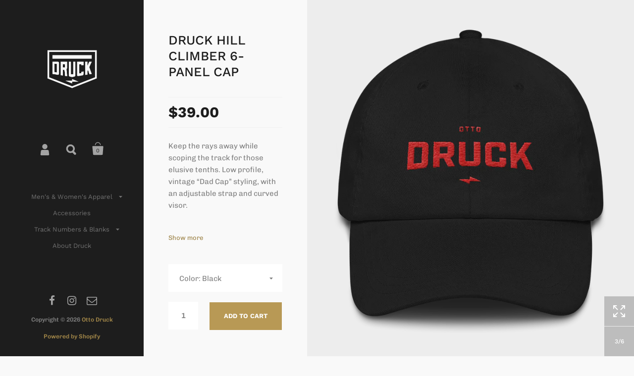

--- FILE ---
content_type: text/html; charset=utf-8
request_url: https://ottodruck.com/en-ca/products/druck-hill-climber-6-panel-cap
body_size: 17463
content:
<!doctype html>
<!--[if lt IE 8]><html class="no-js ie7" lang="en"> <![endif]-->
<!--[if IE 8]><html class="no-js ie8" lang="en"> <![endif]-->
<!--[if (gt IE 8)|!(IE)]><!--> <html class="no-js"> <!--<![endif]-->
<head>

	<meta charset="utf-8">
	<meta name="viewport" content="width=device-width,initial-scale=1,maximum-scale=1,user-scalable=no">
	<meta http-equiv="X-UA-Compatible" content="IE=edge"> 

	
		<link rel="shortcut icon" href="//ottodruck.com/cdn/shop/files/druck_fav_32x32.png?v=1613506416" type="image/png" />
	

	<title>
		Druck Hill Climber 6-Panel Cap &ndash; Otto Druck
	</title>

	
		<meta name="description" content="Keep the rays away while scoping the track for those elusive tenths. Low profile, vintage “Dad Cap” styling, with an adjustable strap and curved visor. • 100% chino cotton twill • Unstructured, 6-panel, low-profile • 3 ⅛” crown • Adjustable strap with antique buckle • Head circumference: 20 ½” - 21 ⅝”">
	

	


  <meta property="og:type" content="product">
  <meta property="og:title" content="Druck Hill Climber 6-Panel Cap">
  
    <meta property="og:image" content="http://ottodruck.com/cdn/shop/products/mockup-b0b779ed_1024x.png?v=1536073512">
    <meta property="og:image:secure_url" content="https://ottodruck.com/cdn/shop/products/mockup-b0b779ed_1024x.png?v=1536073512">
  
    <meta property="og:image" content="http://ottodruck.com/cdn/shop/products/mockup-9b2527fb_1024x.png?v=1536073512">
    <meta property="og:image:secure_url" content="https://ottodruck.com/cdn/shop/products/mockup-9b2527fb_1024x.png?v=1536073512">
  
    <meta property="og:image" content="http://ottodruck.com/cdn/shop/products/mockup-6a36a682_1024x.png?v=1536073512">
    <meta property="og:image:secure_url" content="https://ottodruck.com/cdn/shop/products/mockup-6a36a682_1024x.png?v=1536073512">
  
  <meta property="og:price:amount" content="39.00">
  <meta property="og:price:currency" content="USD">




  <meta property="og:description" content="Keep the rays away while scoping the track for those elusive tenths. Low profile, vintage “Dad Cap” styling, with an adjustable strap and curved visor. • 100% chino cotton twill • Unstructured, 6-panel, low-profile • 3 ⅛” crown • Adjustable strap with antique buckle • Head circumference: 20 ½” - 21 ⅝”">


<meta property="og:url" content="https://ottodruck.com/en-ca/products/druck-hill-climber-6-panel-cap">
<meta property="og:site_name" content="Otto Druck">



<meta name="twitter:card" content="summary">



  <meta name="twitter:title" content="Druck Hill Climber 6-Panel Cap">
  <meta name="twitter:description" content="Keep the rays away while scoping the track for those elusive tenths. Low profile, vintage “Dad Cap” styling, with an adjustable strap and curved visor.  • 100% chino cotton twill • Unstructured, 6-panel, low-profile • 3 ⅛” crown • Adjustable strap with antique buckle • Head circumference: 20 ½” - 21 ⅝”">
  <meta name="twitter:image" content="https://ottodruck.com/cdn/shop/products/mockup-b0b779ed_1024x.png?v=1536073512">
  <meta name="twitter:image:width" content="1024">



	<link rel="canonical" href="https://ottodruck.com/en-ca/products/druck-hill-climber-6-panel-cap">

	<link href="//maxcdn.bootstrapcdn.com/font-awesome/4.7.0/css/font-awesome.min.css" rel="stylesheet" type="text/css" media="all" />
	<link href="//ottodruck.com/cdn/shop/t/4/assets/css_main.scss.css?v=8822444846251881791759252130" rel="stylesheet" type="text/css" media="all" />

	<script>window.performance && window.performance.mark && window.performance.mark('shopify.content_for_header.start');</script><meta name="google-site-verification" content="0trvWoadGZfdlV9bNFqKhLFFZwxRm7egUOrviSsrVbw">
<meta name="facebook-domain-verification" content="2d4uvwipcht9z74ypfpawxb5a1hmdr">
<meta id="shopify-digital-wallet" name="shopify-digital-wallet" content="/29982450/digital_wallets/dialog">
<meta name="shopify-checkout-api-token" content="813d0041a25119de5754cb6d703eb866">
<link rel="alternate" hreflang="x-default" href="https://ottodruck.com/products/druck-hill-climber-6-panel-cap">
<link rel="alternate" hreflang="en" href="https://ottodruck.com/products/druck-hill-climber-6-panel-cap">
<link rel="alternate" hreflang="en-CA" href="https://ottodruck.com/en-ca/products/druck-hill-climber-6-panel-cap">
<link rel="alternate" type="application/json+oembed" href="https://ottodruck.com/en-ca/products/druck-hill-climber-6-panel-cap.oembed">
<script async="async" src="/checkouts/internal/preloads.js?locale=en-CA"></script>
<link rel="preconnect" href="https://shop.app" crossorigin="anonymous">
<script async="async" src="https://shop.app/checkouts/internal/preloads.js?locale=en-CA&shop_id=29982450" crossorigin="anonymous"></script>
<script id="apple-pay-shop-capabilities" type="application/json">{"shopId":29982450,"countryCode":"US","currencyCode":"CAD","merchantCapabilities":["supports3DS"],"merchantId":"gid:\/\/shopify\/Shop\/29982450","merchantName":"Otto Druck","requiredBillingContactFields":["postalAddress","email"],"requiredShippingContactFields":["postalAddress","email"],"shippingType":"shipping","supportedNetworks":["visa","masterCard","amex","discover","elo","jcb"],"total":{"type":"pending","label":"Otto Druck","amount":"1.00"},"shopifyPaymentsEnabled":true,"supportsSubscriptions":true}</script>
<script id="shopify-features" type="application/json">{"accessToken":"813d0041a25119de5754cb6d703eb866","betas":["rich-media-storefront-analytics"],"domain":"ottodruck.com","predictiveSearch":true,"shopId":29982450,"locale":"en"}</script>
<script>var Shopify = Shopify || {};
Shopify.shop = "otto-druck.myshopify.com";
Shopify.locale = "en";
Shopify.currency = {"active":"CAD","rate":"1.3889057"};
Shopify.country = "CA";
Shopify.theme = {"name":"Kingdom-TH-01-17-19","id":33814085674,"schema_name":"Kingdom","schema_version":"2.4.2","theme_store_id":725,"role":"main"};
Shopify.theme.handle = "null";
Shopify.theme.style = {"id":null,"handle":null};
Shopify.cdnHost = "ottodruck.com/cdn";
Shopify.routes = Shopify.routes || {};
Shopify.routes.root = "/en-ca/";</script>
<script type="module">!function(o){(o.Shopify=o.Shopify||{}).modules=!0}(window);</script>
<script>!function(o){function n(){var o=[];function n(){o.push(Array.prototype.slice.apply(arguments))}return n.q=o,n}var t=o.Shopify=o.Shopify||{};t.loadFeatures=n(),t.autoloadFeatures=n()}(window);</script>
<script>
  window.ShopifyPay = window.ShopifyPay || {};
  window.ShopifyPay.apiHost = "shop.app\/pay";
  window.ShopifyPay.redirectState = null;
</script>
<script id="shop-js-analytics" type="application/json">{"pageType":"product"}</script>
<script defer="defer" async type="module" src="//ottodruck.com/cdn/shopifycloud/shop-js/modules/v2/client.init-shop-cart-sync_BT-GjEfc.en.esm.js"></script>
<script defer="defer" async type="module" src="//ottodruck.com/cdn/shopifycloud/shop-js/modules/v2/chunk.common_D58fp_Oc.esm.js"></script>
<script defer="defer" async type="module" src="//ottodruck.com/cdn/shopifycloud/shop-js/modules/v2/chunk.modal_xMitdFEc.esm.js"></script>
<script type="module">
  await import("//ottodruck.com/cdn/shopifycloud/shop-js/modules/v2/client.init-shop-cart-sync_BT-GjEfc.en.esm.js");
await import("//ottodruck.com/cdn/shopifycloud/shop-js/modules/v2/chunk.common_D58fp_Oc.esm.js");
await import("//ottodruck.com/cdn/shopifycloud/shop-js/modules/v2/chunk.modal_xMitdFEc.esm.js");

  window.Shopify.SignInWithShop?.initShopCartSync?.({"fedCMEnabled":true,"windoidEnabled":true});

</script>
<script>
  window.Shopify = window.Shopify || {};
  if (!window.Shopify.featureAssets) window.Shopify.featureAssets = {};
  window.Shopify.featureAssets['shop-js'] = {"shop-cart-sync":["modules/v2/client.shop-cart-sync_DZOKe7Ll.en.esm.js","modules/v2/chunk.common_D58fp_Oc.esm.js","modules/v2/chunk.modal_xMitdFEc.esm.js"],"init-fed-cm":["modules/v2/client.init-fed-cm_B6oLuCjv.en.esm.js","modules/v2/chunk.common_D58fp_Oc.esm.js","modules/v2/chunk.modal_xMitdFEc.esm.js"],"shop-cash-offers":["modules/v2/client.shop-cash-offers_D2sdYoxE.en.esm.js","modules/v2/chunk.common_D58fp_Oc.esm.js","modules/v2/chunk.modal_xMitdFEc.esm.js"],"shop-login-button":["modules/v2/client.shop-login-button_QeVjl5Y3.en.esm.js","modules/v2/chunk.common_D58fp_Oc.esm.js","modules/v2/chunk.modal_xMitdFEc.esm.js"],"pay-button":["modules/v2/client.pay-button_DXTOsIq6.en.esm.js","modules/v2/chunk.common_D58fp_Oc.esm.js","modules/v2/chunk.modal_xMitdFEc.esm.js"],"shop-button":["modules/v2/client.shop-button_DQZHx9pm.en.esm.js","modules/v2/chunk.common_D58fp_Oc.esm.js","modules/v2/chunk.modal_xMitdFEc.esm.js"],"avatar":["modules/v2/client.avatar_BTnouDA3.en.esm.js"],"init-windoid":["modules/v2/client.init-windoid_CR1B-cfM.en.esm.js","modules/v2/chunk.common_D58fp_Oc.esm.js","modules/v2/chunk.modal_xMitdFEc.esm.js"],"init-shop-for-new-customer-accounts":["modules/v2/client.init-shop-for-new-customer-accounts_C_vY_xzh.en.esm.js","modules/v2/client.shop-login-button_QeVjl5Y3.en.esm.js","modules/v2/chunk.common_D58fp_Oc.esm.js","modules/v2/chunk.modal_xMitdFEc.esm.js"],"init-shop-email-lookup-coordinator":["modules/v2/client.init-shop-email-lookup-coordinator_BI7n9ZSv.en.esm.js","modules/v2/chunk.common_D58fp_Oc.esm.js","modules/v2/chunk.modal_xMitdFEc.esm.js"],"init-shop-cart-sync":["modules/v2/client.init-shop-cart-sync_BT-GjEfc.en.esm.js","modules/v2/chunk.common_D58fp_Oc.esm.js","modules/v2/chunk.modal_xMitdFEc.esm.js"],"shop-toast-manager":["modules/v2/client.shop-toast-manager_DiYdP3xc.en.esm.js","modules/v2/chunk.common_D58fp_Oc.esm.js","modules/v2/chunk.modal_xMitdFEc.esm.js"],"init-customer-accounts":["modules/v2/client.init-customer-accounts_D9ZNqS-Q.en.esm.js","modules/v2/client.shop-login-button_QeVjl5Y3.en.esm.js","modules/v2/chunk.common_D58fp_Oc.esm.js","modules/v2/chunk.modal_xMitdFEc.esm.js"],"init-customer-accounts-sign-up":["modules/v2/client.init-customer-accounts-sign-up_iGw4briv.en.esm.js","modules/v2/client.shop-login-button_QeVjl5Y3.en.esm.js","modules/v2/chunk.common_D58fp_Oc.esm.js","modules/v2/chunk.modal_xMitdFEc.esm.js"],"shop-follow-button":["modules/v2/client.shop-follow-button_CqMgW2wH.en.esm.js","modules/v2/chunk.common_D58fp_Oc.esm.js","modules/v2/chunk.modal_xMitdFEc.esm.js"],"checkout-modal":["modules/v2/client.checkout-modal_xHeaAweL.en.esm.js","modules/v2/chunk.common_D58fp_Oc.esm.js","modules/v2/chunk.modal_xMitdFEc.esm.js"],"shop-login":["modules/v2/client.shop-login_D91U-Q7h.en.esm.js","modules/v2/chunk.common_D58fp_Oc.esm.js","modules/v2/chunk.modal_xMitdFEc.esm.js"],"lead-capture":["modules/v2/client.lead-capture_BJmE1dJe.en.esm.js","modules/v2/chunk.common_D58fp_Oc.esm.js","modules/v2/chunk.modal_xMitdFEc.esm.js"],"payment-terms":["modules/v2/client.payment-terms_Ci9AEqFq.en.esm.js","modules/v2/chunk.common_D58fp_Oc.esm.js","modules/v2/chunk.modal_xMitdFEc.esm.js"]};
</script>
<script>(function() {
  var isLoaded = false;
  function asyncLoad() {
    if (isLoaded) return;
    isLoaded = true;
    var urls = ["\/\/www.powr.io\/powr.js?powr-token=otto-druck.myshopify.com\u0026external-type=shopify\u0026shop=otto-druck.myshopify.com","https:\/\/chimpstatic.com\/mcjs-connected\/js\/users\/b3d0f68a486f8281eb3ac1413\/7836670018e0299c2fe85f4c3.js?shop=otto-druck.myshopify.com","\/\/cdn.shopify.com\/proxy\/fa37c7347afd765dbb5604f176b89a18dbd1d6041602a6560d8b3ef0d011052c\/static.cdn.printful.com\/static\/js\/external\/shopify-product-customizer.js?v=0.28\u0026shop=otto-druck.myshopify.com\u0026sp-cache-control=cHVibGljLCBtYXgtYWdlPTkwMA","https:\/\/cdn.nfcube.com\/instafeed-58ca305c50e8cfe8a4a03672f528d07a.js?shop=otto-druck.myshopify.com","https:\/\/cdn.hextom.com\/js\/freeshippingbar.js?shop=otto-druck.myshopify.com"];
    for (var i = 0; i < urls.length; i++) {
      var s = document.createElement('script');
      s.type = 'text/javascript';
      s.async = true;
      s.src = urls[i];
      var x = document.getElementsByTagName('script')[0];
      x.parentNode.insertBefore(s, x);
    }
  };
  if(window.attachEvent) {
    window.attachEvent('onload', asyncLoad);
  } else {
    window.addEventListener('load', asyncLoad, false);
  }
})();</script>
<script id="__st">var __st={"a":29982450,"offset":-18000,"reqid":"2d2aa620-29d6-4b1e-aaf4-fe302a2b4529-1769397931","pageurl":"ottodruck.com\/en-ca\/products\/druck-hill-climber-6-panel-cap","u":"1fe058c0a216","p":"product","rtyp":"product","rid":1643934482474};</script>
<script>window.ShopifyPaypalV4VisibilityTracking = true;</script>
<script id="captcha-bootstrap">!function(){'use strict';const t='contact',e='account',n='new_comment',o=[[t,t],['blogs',n],['comments',n],[t,'customer']],c=[[e,'customer_login'],[e,'guest_login'],[e,'recover_customer_password'],[e,'create_customer']],r=t=>t.map((([t,e])=>`form[action*='/${t}']:not([data-nocaptcha='true']) input[name='form_type'][value='${e}']`)).join(','),a=t=>()=>t?[...document.querySelectorAll(t)].map((t=>t.form)):[];function s(){const t=[...o],e=r(t);return a(e)}const i='password',u='form_key',d=['recaptcha-v3-token','g-recaptcha-response','h-captcha-response',i],f=()=>{try{return window.sessionStorage}catch{return}},m='__shopify_v',_=t=>t.elements[u];function p(t,e,n=!1){try{const o=window.sessionStorage,c=JSON.parse(o.getItem(e)),{data:r}=function(t){const{data:e,action:n}=t;return t[m]||n?{data:e,action:n}:{data:t,action:n}}(c);for(const[e,n]of Object.entries(r))t.elements[e]&&(t.elements[e].value=n);n&&o.removeItem(e)}catch(o){console.error('form repopulation failed',{error:o})}}const l='form_type',E='cptcha';function T(t){t.dataset[E]=!0}const w=window,h=w.document,L='Shopify',v='ce_forms',y='captcha';let A=!1;((t,e)=>{const n=(g='f06e6c50-85a8-45c8-87d0-21a2b65856fe',I='https://cdn.shopify.com/shopifycloud/storefront-forms-hcaptcha/ce_storefront_forms_captcha_hcaptcha.v1.5.2.iife.js',D={infoText:'Protected by hCaptcha',privacyText:'Privacy',termsText:'Terms'},(t,e,n)=>{const o=w[L][v],c=o.bindForm;if(c)return c(t,g,e,D).then(n);var r;o.q.push([[t,g,e,D],n]),r=I,A||(h.body.append(Object.assign(h.createElement('script'),{id:'captcha-provider',async:!0,src:r})),A=!0)});var g,I,D;w[L]=w[L]||{},w[L][v]=w[L][v]||{},w[L][v].q=[],w[L][y]=w[L][y]||{},w[L][y].protect=function(t,e){n(t,void 0,e),T(t)},Object.freeze(w[L][y]),function(t,e,n,w,h,L){const[v,y,A,g]=function(t,e,n){const i=e?o:[],u=t?c:[],d=[...i,...u],f=r(d),m=r(i),_=r(d.filter((([t,e])=>n.includes(e))));return[a(f),a(m),a(_),s()]}(w,h,L),I=t=>{const e=t.target;return e instanceof HTMLFormElement?e:e&&e.form},D=t=>v().includes(t);t.addEventListener('submit',(t=>{const e=I(t);if(!e)return;const n=D(e)&&!e.dataset.hcaptchaBound&&!e.dataset.recaptchaBound,o=_(e),c=g().includes(e)&&(!o||!o.value);(n||c)&&t.preventDefault(),c&&!n&&(function(t){try{if(!f())return;!function(t){const e=f();if(!e)return;const n=_(t);if(!n)return;const o=n.value;o&&e.removeItem(o)}(t);const e=Array.from(Array(32),(()=>Math.random().toString(36)[2])).join('');!function(t,e){_(t)||t.append(Object.assign(document.createElement('input'),{type:'hidden',name:u})),t.elements[u].value=e}(t,e),function(t,e){const n=f();if(!n)return;const o=[...t.querySelectorAll(`input[type='${i}']`)].map((({name:t})=>t)),c=[...d,...o],r={};for(const[a,s]of new FormData(t).entries())c.includes(a)||(r[a]=s);n.setItem(e,JSON.stringify({[m]:1,action:t.action,data:r}))}(t,e)}catch(e){console.error('failed to persist form',e)}}(e),e.submit())}));const S=(t,e)=>{t&&!t.dataset[E]&&(n(t,e.some((e=>e===t))),T(t))};for(const o of['focusin','change'])t.addEventListener(o,(t=>{const e=I(t);D(e)&&S(e,y())}));const B=e.get('form_key'),M=e.get(l),P=B&&M;t.addEventListener('DOMContentLoaded',(()=>{const t=y();if(P)for(const e of t)e.elements[l].value===M&&p(e,B);[...new Set([...A(),...v().filter((t=>'true'===t.dataset.shopifyCaptcha))])].forEach((e=>S(e,t)))}))}(h,new URLSearchParams(w.location.search),n,t,e,['guest_login'])})(!0,!0)}();</script>
<script integrity="sha256-4kQ18oKyAcykRKYeNunJcIwy7WH5gtpwJnB7kiuLZ1E=" data-source-attribution="shopify.loadfeatures" defer="defer" src="//ottodruck.com/cdn/shopifycloud/storefront/assets/storefront/load_feature-a0a9edcb.js" crossorigin="anonymous"></script>
<script crossorigin="anonymous" defer="defer" src="//ottodruck.com/cdn/shopifycloud/storefront/assets/shopify_pay/storefront-65b4c6d7.js?v=20250812"></script>
<script data-source-attribution="shopify.dynamic_checkout.dynamic.init">var Shopify=Shopify||{};Shopify.PaymentButton=Shopify.PaymentButton||{isStorefrontPortableWallets:!0,init:function(){window.Shopify.PaymentButton.init=function(){};var t=document.createElement("script");t.src="https://ottodruck.com/cdn/shopifycloud/portable-wallets/latest/portable-wallets.en.js",t.type="module",document.head.appendChild(t)}};
</script>
<script data-source-attribution="shopify.dynamic_checkout.buyer_consent">
  function portableWalletsHideBuyerConsent(e){var t=document.getElementById("shopify-buyer-consent"),n=document.getElementById("shopify-subscription-policy-button");t&&n&&(t.classList.add("hidden"),t.setAttribute("aria-hidden","true"),n.removeEventListener("click",e))}function portableWalletsShowBuyerConsent(e){var t=document.getElementById("shopify-buyer-consent"),n=document.getElementById("shopify-subscription-policy-button");t&&n&&(t.classList.remove("hidden"),t.removeAttribute("aria-hidden"),n.addEventListener("click",e))}window.Shopify?.PaymentButton&&(window.Shopify.PaymentButton.hideBuyerConsent=portableWalletsHideBuyerConsent,window.Shopify.PaymentButton.showBuyerConsent=portableWalletsShowBuyerConsent);
</script>
<script data-source-attribution="shopify.dynamic_checkout.cart.bootstrap">document.addEventListener("DOMContentLoaded",(function(){function t(){return document.querySelector("shopify-accelerated-checkout-cart, shopify-accelerated-checkout")}if(t())Shopify.PaymentButton.init();else{new MutationObserver((function(e,n){t()&&(Shopify.PaymentButton.init(),n.disconnect())})).observe(document.body,{childList:!0,subtree:!0})}}));
</script>
<link id="shopify-accelerated-checkout-styles" rel="stylesheet" media="screen" href="https://ottodruck.com/cdn/shopifycloud/portable-wallets/latest/accelerated-checkout-backwards-compat.css" crossorigin="anonymous">
<style id="shopify-accelerated-checkout-cart">
        #shopify-buyer-consent {
  margin-top: 1em;
  display: inline-block;
  width: 100%;
}

#shopify-buyer-consent.hidden {
  display: none;
}

#shopify-subscription-policy-button {
  background: none;
  border: none;
  padding: 0;
  text-decoration: underline;
  font-size: inherit;
  cursor: pointer;
}

#shopify-subscription-policy-button::before {
  box-shadow: none;
}

      </style>

<script>window.performance && window.performance.mark && window.performance.mark('shopify.content_for_header.end');</script>

	

	<script src="//ajax.googleapis.com/ajax/libs/jquery/1.11.1/jquery.min.js" type="text/javascript"></script>

  <noscript>
    <link href="//ottodruck.com/cdn/shop/t/4/assets/css_noscript.scss.css?v=35527204903071743891547705014" rel="stylesheet" type="text/css" media="all" />
  </noscript>

	<script src="//ottodruck.com/cdn/shop/t/4/assets/js_product.js?v=95354331230982161041547705010" type="text/javascript"></script>

<link href="https://monorail-edge.shopifysvc.com" rel="dns-prefetch">
<script>(function(){if ("sendBeacon" in navigator && "performance" in window) {try {var session_token_from_headers = performance.getEntriesByType('navigation')[0].serverTiming.find(x => x.name == '_s').description;} catch {var session_token_from_headers = undefined;}var session_cookie_matches = document.cookie.match(/_shopify_s=([^;]*)/);var session_token_from_cookie = session_cookie_matches && session_cookie_matches.length === 2 ? session_cookie_matches[1] : "";var session_token = session_token_from_headers || session_token_from_cookie || "";function handle_abandonment_event(e) {var entries = performance.getEntries().filter(function(entry) {return /monorail-edge.shopifysvc.com/.test(entry.name);});if (!window.abandonment_tracked && entries.length === 0) {window.abandonment_tracked = true;var currentMs = Date.now();var navigation_start = performance.timing.navigationStart;var payload = {shop_id: 29982450,url: window.location.href,navigation_start,duration: currentMs - navigation_start,session_token,page_type: "product"};window.navigator.sendBeacon("https://monorail-edge.shopifysvc.com/v1/produce", JSON.stringify({schema_id: "online_store_buyer_site_abandonment/1.1",payload: payload,metadata: {event_created_at_ms: currentMs,event_sent_at_ms: currentMs}}));}}window.addEventListener('pagehide', handle_abandonment_event);}}());</script>
<script id="web-pixels-manager-setup">(function e(e,d,r,n,o){if(void 0===o&&(o={}),!Boolean(null===(a=null===(i=window.Shopify)||void 0===i?void 0:i.analytics)||void 0===a?void 0:a.replayQueue)){var i,a;window.Shopify=window.Shopify||{};var t=window.Shopify;t.analytics=t.analytics||{};var s=t.analytics;s.replayQueue=[],s.publish=function(e,d,r){return s.replayQueue.push([e,d,r]),!0};try{self.performance.mark("wpm:start")}catch(e){}var l=function(){var e={modern:/Edge?\/(1{2}[4-9]|1[2-9]\d|[2-9]\d{2}|\d{4,})\.\d+(\.\d+|)|Firefox\/(1{2}[4-9]|1[2-9]\d|[2-9]\d{2}|\d{4,})\.\d+(\.\d+|)|Chrom(ium|e)\/(9{2}|\d{3,})\.\d+(\.\d+|)|(Maci|X1{2}).+ Version\/(15\.\d+|(1[6-9]|[2-9]\d|\d{3,})\.\d+)([,.]\d+|)( \(\w+\)|)( Mobile\/\w+|) Safari\/|Chrome.+OPR\/(9{2}|\d{3,})\.\d+\.\d+|(CPU[ +]OS|iPhone[ +]OS|CPU[ +]iPhone|CPU IPhone OS|CPU iPad OS)[ +]+(15[._]\d+|(1[6-9]|[2-9]\d|\d{3,})[._]\d+)([._]\d+|)|Android:?[ /-](13[3-9]|1[4-9]\d|[2-9]\d{2}|\d{4,})(\.\d+|)(\.\d+|)|Android.+Firefox\/(13[5-9]|1[4-9]\d|[2-9]\d{2}|\d{4,})\.\d+(\.\d+|)|Android.+Chrom(ium|e)\/(13[3-9]|1[4-9]\d|[2-9]\d{2}|\d{4,})\.\d+(\.\d+|)|SamsungBrowser\/([2-9]\d|\d{3,})\.\d+/,legacy:/Edge?\/(1[6-9]|[2-9]\d|\d{3,})\.\d+(\.\d+|)|Firefox\/(5[4-9]|[6-9]\d|\d{3,})\.\d+(\.\d+|)|Chrom(ium|e)\/(5[1-9]|[6-9]\d|\d{3,})\.\d+(\.\d+|)([\d.]+$|.*Safari\/(?![\d.]+ Edge\/[\d.]+$))|(Maci|X1{2}).+ Version\/(10\.\d+|(1[1-9]|[2-9]\d|\d{3,})\.\d+)([,.]\d+|)( \(\w+\)|)( Mobile\/\w+|) Safari\/|Chrome.+OPR\/(3[89]|[4-9]\d|\d{3,})\.\d+\.\d+|(CPU[ +]OS|iPhone[ +]OS|CPU[ +]iPhone|CPU IPhone OS|CPU iPad OS)[ +]+(10[._]\d+|(1[1-9]|[2-9]\d|\d{3,})[._]\d+)([._]\d+|)|Android:?[ /-](13[3-9]|1[4-9]\d|[2-9]\d{2}|\d{4,})(\.\d+|)(\.\d+|)|Mobile Safari.+OPR\/([89]\d|\d{3,})\.\d+\.\d+|Android.+Firefox\/(13[5-9]|1[4-9]\d|[2-9]\d{2}|\d{4,})\.\d+(\.\d+|)|Android.+Chrom(ium|e)\/(13[3-9]|1[4-9]\d|[2-9]\d{2}|\d{4,})\.\d+(\.\d+|)|Android.+(UC? ?Browser|UCWEB|U3)[ /]?(15\.([5-9]|\d{2,})|(1[6-9]|[2-9]\d|\d{3,})\.\d+)\.\d+|SamsungBrowser\/(5\.\d+|([6-9]|\d{2,})\.\d+)|Android.+MQ{2}Browser\/(14(\.(9|\d{2,})|)|(1[5-9]|[2-9]\d|\d{3,})(\.\d+|))(\.\d+|)|K[Aa][Ii]OS\/(3\.\d+|([4-9]|\d{2,})\.\d+)(\.\d+|)/},d=e.modern,r=e.legacy,n=navigator.userAgent;return n.match(d)?"modern":n.match(r)?"legacy":"unknown"}(),u="modern"===l?"modern":"legacy",c=(null!=n?n:{modern:"",legacy:""})[u],f=function(e){return[e.baseUrl,"/wpm","/b",e.hashVersion,"modern"===e.buildTarget?"m":"l",".js"].join("")}({baseUrl:d,hashVersion:r,buildTarget:u}),m=function(e){var d=e.version,r=e.bundleTarget,n=e.surface,o=e.pageUrl,i=e.monorailEndpoint;return{emit:function(e){var a=e.status,t=e.errorMsg,s=(new Date).getTime(),l=JSON.stringify({metadata:{event_sent_at_ms:s},events:[{schema_id:"web_pixels_manager_load/3.1",payload:{version:d,bundle_target:r,page_url:o,status:a,surface:n,error_msg:t},metadata:{event_created_at_ms:s}}]});if(!i)return console&&console.warn&&console.warn("[Web Pixels Manager] No Monorail endpoint provided, skipping logging."),!1;try{return self.navigator.sendBeacon.bind(self.navigator)(i,l)}catch(e){}var u=new XMLHttpRequest;try{return u.open("POST",i,!0),u.setRequestHeader("Content-Type","text/plain"),u.send(l),!0}catch(e){return console&&console.warn&&console.warn("[Web Pixels Manager] Got an unhandled error while logging to Monorail."),!1}}}}({version:r,bundleTarget:l,surface:e.surface,pageUrl:self.location.href,monorailEndpoint:e.monorailEndpoint});try{o.browserTarget=l,function(e){var d=e.src,r=e.async,n=void 0===r||r,o=e.onload,i=e.onerror,a=e.sri,t=e.scriptDataAttributes,s=void 0===t?{}:t,l=document.createElement("script"),u=document.querySelector("head"),c=document.querySelector("body");if(l.async=n,l.src=d,a&&(l.integrity=a,l.crossOrigin="anonymous"),s)for(var f in s)if(Object.prototype.hasOwnProperty.call(s,f))try{l.dataset[f]=s[f]}catch(e){}if(o&&l.addEventListener("load",o),i&&l.addEventListener("error",i),u)u.appendChild(l);else{if(!c)throw new Error("Did not find a head or body element to append the script");c.appendChild(l)}}({src:f,async:!0,onload:function(){if(!function(){var e,d;return Boolean(null===(d=null===(e=window.Shopify)||void 0===e?void 0:e.analytics)||void 0===d?void 0:d.initialized)}()){var d=window.webPixelsManager.init(e)||void 0;if(d){var r=window.Shopify.analytics;r.replayQueue.forEach((function(e){var r=e[0],n=e[1],o=e[2];d.publishCustomEvent(r,n,o)})),r.replayQueue=[],r.publish=d.publishCustomEvent,r.visitor=d.visitor,r.initialized=!0}}},onerror:function(){return m.emit({status:"failed",errorMsg:"".concat(f," has failed to load")})},sri:function(e){var d=/^sha384-[A-Za-z0-9+/=]+$/;return"string"==typeof e&&d.test(e)}(c)?c:"",scriptDataAttributes:o}),m.emit({status:"loading"})}catch(e){m.emit({status:"failed",errorMsg:(null==e?void 0:e.message)||"Unknown error"})}}})({shopId: 29982450,storefrontBaseUrl: "https://ottodruck.com",extensionsBaseUrl: "https://extensions.shopifycdn.com/cdn/shopifycloud/web-pixels-manager",monorailEndpoint: "https://monorail-edge.shopifysvc.com/unstable/produce_batch",surface: "storefront-renderer",enabledBetaFlags: ["2dca8a86"],webPixelsConfigList: [{"id":"592871598","configuration":"{\"config\":\"{\\\"pixel_id\\\":\\\"AW-789644484\\\",\\\"target_country\\\":\\\"US\\\",\\\"gtag_events\\\":[{\\\"type\\\":\\\"page_view\\\",\\\"action_label\\\":\\\"AW-789644484\\\/7F-ACLqYyZIBEMSJxPgC\\\"},{\\\"type\\\":\\\"purchase\\\",\\\"action_label\\\":\\\"AW-789644484\\\/7zo3CL2YyZIBEMSJxPgC\\\"},{\\\"type\\\":\\\"view_item\\\",\\\"action_label\\\":\\\"AW-789644484\\\/3pE7CLiZyZIBEMSJxPgC\\\"},{\\\"type\\\":\\\"add_to_cart\\\",\\\"action_label\\\":\\\"AW-789644484\\\/Drp7CLuZyZIBEMSJxPgC\\\"},{\\\"type\\\":\\\"begin_checkout\\\",\\\"action_label\\\":\\\"AW-789644484\\\/dS-4CL6ZyZIBEMSJxPgC\\\"},{\\\"type\\\":\\\"search\\\",\\\"action_label\\\":\\\"AW-789644484\\\/SEeiCMGZyZIBEMSJxPgC\\\"},{\\\"type\\\":\\\"add_payment_info\\\",\\\"action_label\\\":\\\"AW-789644484\\\/RZgbCMSZyZIBEMSJxPgC\\\"}],\\\"enable_monitoring_mode\\\":false}\"}","eventPayloadVersion":"v1","runtimeContext":"OPEN","scriptVersion":"b2a88bafab3e21179ed38636efcd8a93","type":"APP","apiClientId":1780363,"privacyPurposes":[],"dataSharingAdjustments":{"protectedCustomerApprovalScopes":["read_customer_address","read_customer_email","read_customer_name","read_customer_personal_data","read_customer_phone"]}},{"id":"239272110","configuration":"{\"pixel_id\":\"458062494683372\",\"pixel_type\":\"facebook_pixel\",\"metaapp_system_user_token\":\"-\"}","eventPayloadVersion":"v1","runtimeContext":"OPEN","scriptVersion":"ca16bc87fe92b6042fbaa3acc2fbdaa6","type":"APP","apiClientId":2329312,"privacyPurposes":["ANALYTICS","MARKETING","SALE_OF_DATA"],"dataSharingAdjustments":{"protectedCustomerApprovalScopes":["read_customer_address","read_customer_email","read_customer_name","read_customer_personal_data","read_customer_phone"]}},{"id":"71106734","eventPayloadVersion":"v1","runtimeContext":"LAX","scriptVersion":"1","type":"CUSTOM","privacyPurposes":["ANALYTICS"],"name":"Google Analytics tag (migrated)"},{"id":"shopify-app-pixel","configuration":"{}","eventPayloadVersion":"v1","runtimeContext":"STRICT","scriptVersion":"0450","apiClientId":"shopify-pixel","type":"APP","privacyPurposes":["ANALYTICS","MARKETING"]},{"id":"shopify-custom-pixel","eventPayloadVersion":"v1","runtimeContext":"LAX","scriptVersion":"0450","apiClientId":"shopify-pixel","type":"CUSTOM","privacyPurposes":["ANALYTICS","MARKETING"]}],isMerchantRequest: false,initData: {"shop":{"name":"Otto Druck","paymentSettings":{"currencyCode":"USD"},"myshopifyDomain":"otto-druck.myshopify.com","countryCode":"US","storefrontUrl":"https:\/\/ottodruck.com\/en-ca"},"customer":null,"cart":null,"checkout":null,"productVariants":[{"price":{"amount":39.0,"currencyCode":"CAD"},"product":{"title":"Druck Hill Climber 6-Panel Cap","vendor":"Printful","id":"1643934482474","untranslatedTitle":"Druck Hill Climber 6-Panel Cap","url":"\/en-ca\/products\/druck-hill-climber-6-panel-cap","type":"Hats \u0026 Caps"},"id":"13804703678506","image":{"src":"\/\/ottodruck.com\/cdn\/shop\/products\/mockup-6a36a682.png?v=1536073512"},"sku":"3032031","title":"Black","untranslatedTitle":"Black"},{"price":{"amount":39.0,"currencyCode":"CAD"},"product":{"title":"Druck Hill Climber 6-Panel Cap","vendor":"Printful","id":"1643934482474","untranslatedTitle":"Druck Hill Climber 6-Panel Cap","url":"\/en-ca\/products\/druck-hill-climber-6-panel-cap","type":"Hats \u0026 Caps"},"id":"13804703776810","image":{"src":"\/\/ottodruck.com\/cdn\/shop\/products\/mockup-b0b779ed.png?v=1536073512"},"sku":"9404497","title":"Navy","untranslatedTitle":"Navy"},{"price":{"amount":39.0,"currencyCode":"CAD"},"product":{"title":"Druck Hill Climber 6-Panel Cap","vendor":"Printful","id":"1643934482474","untranslatedTitle":"Druck Hill Climber 6-Panel Cap","url":"\/en-ca\/products\/druck-hill-climber-6-panel-cap","type":"Hats \u0026 Caps"},"id":"13804703809578","image":{"src":"\/\/ottodruck.com\/cdn\/shop\/products\/mockup-7e0831d2.png?v=1536073512"},"sku":"7750238","title":"Spruce","untranslatedTitle":"Spruce"}],"purchasingCompany":null},},"https://ottodruck.com/cdn","fcfee988w5aeb613cpc8e4bc33m6693e112",{"modern":"","legacy":""},{"shopId":"29982450","storefrontBaseUrl":"https:\/\/ottodruck.com","extensionBaseUrl":"https:\/\/extensions.shopifycdn.com\/cdn\/shopifycloud\/web-pixels-manager","surface":"storefront-renderer","enabledBetaFlags":"[\"2dca8a86\"]","isMerchantRequest":"false","hashVersion":"fcfee988w5aeb613cpc8e4bc33m6693e112","publish":"custom","events":"[[\"page_viewed\",{}],[\"product_viewed\",{\"productVariant\":{\"price\":{\"amount\":39.0,\"currencyCode\":\"CAD\"},\"product\":{\"title\":\"Druck Hill Climber 6-Panel Cap\",\"vendor\":\"Printful\",\"id\":\"1643934482474\",\"untranslatedTitle\":\"Druck Hill Climber 6-Panel Cap\",\"url\":\"\/en-ca\/products\/druck-hill-climber-6-panel-cap\",\"type\":\"Hats \u0026 Caps\"},\"id\":\"13804703678506\",\"image\":{\"src\":\"\/\/ottodruck.com\/cdn\/shop\/products\/mockup-6a36a682.png?v=1536073512\"},\"sku\":\"3032031\",\"title\":\"Black\",\"untranslatedTitle\":\"Black\"}}]]"});</script><script>
  window.ShopifyAnalytics = window.ShopifyAnalytics || {};
  window.ShopifyAnalytics.meta = window.ShopifyAnalytics.meta || {};
  window.ShopifyAnalytics.meta.currency = 'CAD';
  var meta = {"product":{"id":1643934482474,"gid":"gid:\/\/shopify\/Product\/1643934482474","vendor":"Printful","type":"Hats \u0026 Caps","handle":"druck-hill-climber-6-panel-cap","variants":[{"id":13804703678506,"price":3900,"name":"Druck Hill Climber 6-Panel Cap - Black","public_title":"Black","sku":"3032031"},{"id":13804703776810,"price":3900,"name":"Druck Hill Climber 6-Panel Cap - Navy","public_title":"Navy","sku":"9404497"},{"id":13804703809578,"price":3900,"name":"Druck Hill Climber 6-Panel Cap - Spruce","public_title":"Spruce","sku":"7750238"}],"remote":false},"page":{"pageType":"product","resourceType":"product","resourceId":1643934482474,"requestId":"2d2aa620-29d6-4b1e-aaf4-fe302a2b4529-1769397931"}};
  for (var attr in meta) {
    window.ShopifyAnalytics.meta[attr] = meta[attr];
  }
</script>
<script class="analytics">
  (function () {
    var customDocumentWrite = function(content) {
      var jquery = null;

      if (window.jQuery) {
        jquery = window.jQuery;
      } else if (window.Checkout && window.Checkout.$) {
        jquery = window.Checkout.$;
      }

      if (jquery) {
        jquery('body').append(content);
      }
    };

    var hasLoggedConversion = function(token) {
      if (token) {
        return document.cookie.indexOf('loggedConversion=' + token) !== -1;
      }
      return false;
    }

    var setCookieIfConversion = function(token) {
      if (token) {
        var twoMonthsFromNow = new Date(Date.now());
        twoMonthsFromNow.setMonth(twoMonthsFromNow.getMonth() + 2);

        document.cookie = 'loggedConversion=' + token + '; expires=' + twoMonthsFromNow;
      }
    }

    var trekkie = window.ShopifyAnalytics.lib = window.trekkie = window.trekkie || [];
    if (trekkie.integrations) {
      return;
    }
    trekkie.methods = [
      'identify',
      'page',
      'ready',
      'track',
      'trackForm',
      'trackLink'
    ];
    trekkie.factory = function(method) {
      return function() {
        var args = Array.prototype.slice.call(arguments);
        args.unshift(method);
        trekkie.push(args);
        return trekkie;
      };
    };
    for (var i = 0; i < trekkie.methods.length; i++) {
      var key = trekkie.methods[i];
      trekkie[key] = trekkie.factory(key);
    }
    trekkie.load = function(config) {
      trekkie.config = config || {};
      trekkie.config.initialDocumentCookie = document.cookie;
      var first = document.getElementsByTagName('script')[0];
      var script = document.createElement('script');
      script.type = 'text/javascript';
      script.onerror = function(e) {
        var scriptFallback = document.createElement('script');
        scriptFallback.type = 'text/javascript';
        scriptFallback.onerror = function(error) {
                var Monorail = {
      produce: function produce(monorailDomain, schemaId, payload) {
        var currentMs = new Date().getTime();
        var event = {
          schema_id: schemaId,
          payload: payload,
          metadata: {
            event_created_at_ms: currentMs,
            event_sent_at_ms: currentMs
          }
        };
        return Monorail.sendRequest("https://" + monorailDomain + "/v1/produce", JSON.stringify(event));
      },
      sendRequest: function sendRequest(endpointUrl, payload) {
        // Try the sendBeacon API
        if (window && window.navigator && typeof window.navigator.sendBeacon === 'function' && typeof window.Blob === 'function' && !Monorail.isIos12()) {
          var blobData = new window.Blob([payload], {
            type: 'text/plain'
          });

          if (window.navigator.sendBeacon(endpointUrl, blobData)) {
            return true;
          } // sendBeacon was not successful

        } // XHR beacon

        var xhr = new XMLHttpRequest();

        try {
          xhr.open('POST', endpointUrl);
          xhr.setRequestHeader('Content-Type', 'text/plain');
          xhr.send(payload);
        } catch (e) {
          console.log(e);
        }

        return false;
      },
      isIos12: function isIos12() {
        return window.navigator.userAgent.lastIndexOf('iPhone; CPU iPhone OS 12_') !== -1 || window.navigator.userAgent.lastIndexOf('iPad; CPU OS 12_') !== -1;
      }
    };
    Monorail.produce('monorail-edge.shopifysvc.com',
      'trekkie_storefront_load_errors/1.1',
      {shop_id: 29982450,
      theme_id: 33814085674,
      app_name: "storefront",
      context_url: window.location.href,
      source_url: "//ottodruck.com/cdn/s/trekkie.storefront.8d95595f799fbf7e1d32231b9a28fd43b70c67d3.min.js"});

        };
        scriptFallback.async = true;
        scriptFallback.src = '//ottodruck.com/cdn/s/trekkie.storefront.8d95595f799fbf7e1d32231b9a28fd43b70c67d3.min.js';
        first.parentNode.insertBefore(scriptFallback, first);
      };
      script.async = true;
      script.src = '//ottodruck.com/cdn/s/trekkie.storefront.8d95595f799fbf7e1d32231b9a28fd43b70c67d3.min.js';
      first.parentNode.insertBefore(script, first);
    };
    trekkie.load(
      {"Trekkie":{"appName":"storefront","development":false,"defaultAttributes":{"shopId":29982450,"isMerchantRequest":null,"themeId":33814085674,"themeCityHash":"12581359353139350936","contentLanguage":"en","currency":"CAD","eventMetadataId":"3883a5b7-6397-4269-9e3d-0ab7ce464b4f"},"isServerSideCookieWritingEnabled":true,"monorailRegion":"shop_domain","enabledBetaFlags":["65f19447"]},"Session Attribution":{},"S2S":{"facebookCapiEnabled":true,"source":"trekkie-storefront-renderer","apiClientId":580111}}
    );

    var loaded = false;
    trekkie.ready(function() {
      if (loaded) return;
      loaded = true;

      window.ShopifyAnalytics.lib = window.trekkie;

      var originalDocumentWrite = document.write;
      document.write = customDocumentWrite;
      try { window.ShopifyAnalytics.merchantGoogleAnalytics.call(this); } catch(error) {};
      document.write = originalDocumentWrite;

      window.ShopifyAnalytics.lib.page(null,{"pageType":"product","resourceType":"product","resourceId":1643934482474,"requestId":"2d2aa620-29d6-4b1e-aaf4-fe302a2b4529-1769397931","shopifyEmitted":true});

      var match = window.location.pathname.match(/checkouts\/(.+)\/(thank_you|post_purchase)/)
      var token = match? match[1]: undefined;
      if (!hasLoggedConversion(token)) {
        setCookieIfConversion(token);
        window.ShopifyAnalytics.lib.track("Viewed Product",{"currency":"CAD","variantId":13804703678506,"productId":1643934482474,"productGid":"gid:\/\/shopify\/Product\/1643934482474","name":"Druck Hill Climber 6-Panel Cap - Black","price":"39.00","sku":"3032031","brand":"Printful","variant":"Black","category":"Hats \u0026 Caps","nonInteraction":true,"remote":false},undefined,undefined,{"shopifyEmitted":true});
      window.ShopifyAnalytics.lib.track("monorail:\/\/trekkie_storefront_viewed_product\/1.1",{"currency":"CAD","variantId":13804703678506,"productId":1643934482474,"productGid":"gid:\/\/shopify\/Product\/1643934482474","name":"Druck Hill Climber 6-Panel Cap - Black","price":"39.00","sku":"3032031","brand":"Printful","variant":"Black","category":"Hats \u0026 Caps","nonInteraction":true,"remote":false,"referer":"https:\/\/ottodruck.com\/en-ca\/products\/druck-hill-climber-6-panel-cap"});
      }
    });


        var eventsListenerScript = document.createElement('script');
        eventsListenerScript.async = true;
        eventsListenerScript.src = "//ottodruck.com/cdn/shopifycloud/storefront/assets/shop_events_listener-3da45d37.js";
        document.getElementsByTagName('head')[0].appendChild(eventsListenerScript);

})();</script>
  <script>
  if (!window.ga || (window.ga && typeof window.ga !== 'function')) {
    window.ga = function ga() {
      (window.ga.q = window.ga.q || []).push(arguments);
      if (window.Shopify && window.Shopify.analytics && typeof window.Shopify.analytics.publish === 'function') {
        window.Shopify.analytics.publish("ga_stub_called", {}, {sendTo: "google_osp_migration"});
      }
      console.error("Shopify's Google Analytics stub called with:", Array.from(arguments), "\nSee https://help.shopify.com/manual/promoting-marketing/pixels/pixel-migration#google for more information.");
    };
    if (window.Shopify && window.Shopify.analytics && typeof window.Shopify.analytics.publish === 'function') {
      window.Shopify.analytics.publish("ga_stub_initialized", {}, {sendTo: "google_osp_migration"});
    }
  }
</script>
<script
  defer
  src="https://ottodruck.com/cdn/shopifycloud/perf-kit/shopify-perf-kit-3.0.4.min.js"
  data-application="storefront-renderer"
  data-shop-id="29982450"
  data-render-region="gcp-us-central1"
  data-page-type="product"
  data-theme-instance-id="33814085674"
  data-theme-name="Kingdom"
  data-theme-version="2.4.2"
  data-monorail-region="shop_domain"
  data-resource-timing-sampling-rate="10"
  data-shs="true"
  data-shs-beacon="true"
  data-shs-export-with-fetch="true"
  data-shs-logs-sample-rate="1"
  data-shs-beacon-endpoint="https://ottodruck.com/api/collect"
></script>
</head>

<body id="druck-hill-climber-6-panel-cap" class="template-product no-touch clearfix">

	<div id="shopify-section-sidebar" class="shopify-section mount-sidebar mount-overlay"><div id="sidebar-holder">

	<div id="sidebar">

		<div style="flex: 1 0 auto;">

	    <header id="logo">

				
					<h3 itemscope itemtype="//schema.org/Organization">
				

					

						<a class="logo-img" href="/" itemprop="url">
							<img src="//ottodruck.com/cdn/shop/files/druck_logo_wht_sm_ae93ec3d-3437-4955-af32-5350df37bbbe.png?v=1613506395" alt="Otto Druck" style="max-width: 200px;" />
						</a>

					

				
					</h3>
				

	    </header>

	    <div id="meta">

				<div class="item responsive-menu">
					<a href="#">Menu</a>
					

	<svg class="svg hamburger" xmlns="//www.w3.org  /2000/svg" xmlns:xlink="//www.w3.org  /1999/xlink" x="0px" y="0px" width="60px" height="60px" viewBox="0 0 60 60" enable-background="new 0 0 60 60" xml:space="preserve"><g><rect x="18" y="20" width="25" height="4"/><rect x="18" y="28" width="25" height="4"/><rect x="18" y="36" width="25" height="4"/></g></svg>

				</div>

		    	
		    		<div class="item">
		    			
		    				<a href="/account/login">Account</a>
						
						

	<svg version="1.1" class="svg account" xmlns="//www.w3.org  /2000/svg" xmlns:xlink="//www.w3.org  /1999/xlink" x="0px" y="0px" width="100px" height="100px" viewBox="0 0 100 100" enable-background="new 0 0 100 100" xml:space="preserve"><path d="M87.919,91.087l-3.563-29.478c-0.592-4.902-5.117-8.914-10.059-8.914h-48.6c-4.937,0-9.463,4.012-10.055,8.914l-3.565,29.478C11.485,95.988,15.04,100,19.98,100h43.195c4.939,0,12.771,0,17.4,0C85.207,100,88.511,95.988,87.919,91.087z"/><circle cx="49.999" cy="22.869" r="22.869"/></svg>

		    		</div>
	    		

		    	<div class="item">
		    		<a href="#" id="main-search" class="overlay-button" data-overlay="#search-overlay">Search</a>
	    			

	<svg version="1.1" class="svg search" xmlns="//www.w3.org  /2000/svg" xmlns:xlink="//www.w3.org  /1999/xlink" x="0px" y="0px" width="100px" height="100px" viewBox="0 0 100 100" enable-background="new 0 0 100 100" xml:space="preserve"><g><g><path d="M91.473,78.791L75.877,63.193c4.237-6.103,6.729-13.512,6.729-21.49c0-20.844-16.963-37.799-37.806-37.799C23.956,3.904,7,20.859,7,41.703c0,20.849,16.956,37.803,37.8,37.803c5.744,0,11.189-1.29,16.069-3.593l16.742,16.744c1.805,1.799,4.214,2.79,6.777,2.79c2.627,0,5.105-1.032,6.979-2.901C95.188,88.725,95.234,82.55,91.473,78.791z M22.119,41.703c0-12.505,10.176-22.682,22.681-22.682c12.507,0,22.683,10.177,22.683,22.682c0,12.509-10.176,22.686-22.683,22.686C32.295,64.389,22.119,54.212,22.119,41.703z"/></g></g></svg>

		    	</div>

				<div class="item">
					<a href="/cart">Cart</a>
					

	<svg version="1.1" class="svg cart" xmlns="//www.w3.org  /2000/svg" xmlns:xlink="//www.w3.org  /1999/xlink" x="0px" y="0px" width="90px" height="90px" viewBox="0 0 90 90" enable-background="new 0 0 90 90" xml:space="preserve"><g><path d="M72.715,29.241H16.074c-4.416,0-2.961,3.613-2.961,8.03l3.802,38.897c0,4.416,3.614,4.229,8.031,4.229h38.896c4.416,0,8.664,0.188,8.664-4.229l3.167-38.897C75.674,32.854,77.131,29.241,72.715,29.241z"/><path d="M44.394,10.491c7.146,0,12.961,5.814,12.961,12.961h3.543c0-9.101-7.403-16.505-16.504-16.505c-9.1,0-16.503,7.404-16.503,16.505h3.543C31.434,16.306,37.249,10.491,44.394,10.491z"/></g></svg>

					<span class="count">0</span>
				</div>

	    </div>

			<nav id="menu" role="navigation">
				 
					<style type="text/css">
						.sidebar-popup-button {
							display: none;
						}
					</style>
				
				<div>
					



<ul class="top-menu collections-menu size-0">

	

</ul>
					



<ul class="top-menu size-4">

	

		<li class=" submenu  "  aria-haspopup="true" >

			<a href="/en-ca/collections/mens-womens-ts">
				Men's & Women's Apparel
				 

	<svg version="1.0" class="svg arrow" xmlns="//www.w3.org  /2000/svg" xmlns:xlink="//www.w3.org  /1999/xlink" x="0px" y="0px" width="7px" height="4px" viewBox="0 0 7 4" enable-background="new 0 0 7 4" xml:space="preserve"><polygon points="7.006,-0.044 3.5,3.961 -0.006,-0.044 "/></svg>
 
			</a>

			

				<ul class="sub-menu" aria-expanded="false">

					

						<li class=" " >

							<a href="/en-ca/collections/mens-womens-ts">
								Shop All
								
							</a>

							

						</li>

					

						<li class=" " >

							<a href="/en-ca/collections/druck-x-scca-pro-racing">
								Druck x FR Americas / F4 US Championship
								
							</a>

							

						</li>

					

						<li class=" " >

							<a href="/en-ca/collections/druck-x-dakota-dickerson-f3-champion">
								Druck x Dakota Dickerson F3 Champion
								
							</a>

							

						</li>

					

						<li class=" " >

							<a href="/en-ca/collections/druck-x-cam-das-25">
								Druck x Cam Das #28 Collection
								
							</a>

							

						</li>

					

						<li class=" " >

							<a href="/en-ca/collections/druck-x-hunt-valley-horsepower">
								Druck x Hunt Valley Horsepower Collection
								
							</a>

							

						</li>

					

						<li class=" " >

							<a href="/en-ca/collections/druck-livery-collection">
								Druck Livery Collection
								
							</a>

							

						</li>

					

						<li class=" " >

							<a href="/en-ca/collections/druck-brand-celebration-graphics">
								Druck Brand &amp; Celebration Graphics
								
							</a>

							

						</li>

					

				</ul>

			

		</li>

	

		<li class=" " >

			<a href="/en-ca/collections/accessories">
				Accessories
				
			</a>

			

		</li>

	

		<li class=" submenu  "  aria-haspopup="true" >

			<a href="/en-ca/collections/livery-number-kits">
				Track Numbers & Blanks
				 

	<svg version="1.0" class="svg arrow" xmlns="//www.w3.org  /2000/svg" xmlns:xlink="//www.w3.org  /1999/xlink" x="0px" y="0px" width="7px" height="4px" viewBox="0 0 7 4" enable-background="new 0 0 7 4" xml:space="preserve"><polygon points="7.006,-0.044 3.5,3.961 -0.006,-0.044 "/></svg>
 
			</a>

			

				<ul class="sub-menu" aria-expanded="false">

					

						<li class=" " >

							<a href="/en-ca/collections/livery-number-kits">
								Number Kits
								
							</a>

							

						</li>

					

						<li class=" " >

							<a href="/en-ca/collections/livery-graphics">
								Number Blanks
								
							</a>

							

						</li>

					

						<li class=" " >

							<a href="/en-ca/collections/livery-number-kits/digit">
								Track Numbers
								
							</a>

							

						</li>

					

						<li class=" " >

							<a href="/en-ca/collections/country-flags">
								Country Flags
								
							</a>

							

						</li>

					

						<li class=" " >

							<a href="/en-ca/pages/installing-liveries">
								How To Install
								
							</a>

							

						</li>

					

				</ul>

			

		</li>

	

		<li class=" " >

			<a href="/en-ca/pages/about-us">
				About Druck
				
			</a>

			

		</li>

	

	<li class="sidebar-popup-button">
		<a href="#" id="newsletter-button" class="overlay-button" data-overlay="#shopify-section-popup">Sign Up For Updates</a>
	</li>

</ul>
				</div>
				<a class="responsive-close" href="#">

	<svg version="1.1" class="svg close" xmlns="//www.w3.org  /2000/svg" xmlns:xlink="//www.w3.org  /1999/xlink" x="0px" y="0px" width="60px" height="60px" viewBox="0 0 60 60" enable-background="new 0 0 60 60" xml:space="preserve"><polygon points="38.936,23.561 36.814,21.439 30.562,27.691 24.311,21.439 22.189,23.561 28.441,29.812   22.189,36.064 24.311,38.186 30.562,31.934 36.814,38.186 38.936,36.064 32.684,29.812 "/></svg>
</a>
			</nav>

		</div>

		<aside id="footer" class="loading">
			<div class="social-icons">

	

	
		<a href="https://www.facebook.com/ottodruckmotoring/">https://www.facebook.com/ottodruckmotoring/<i class="fa fa-facebook fa-fw"></i></a>
	

	

	

	

	

	

	
		<a href="https://www.instagram.com/otto_druck/">https://www.instagram.com/otto_druck/<i class="fa fa-instagram fa-fw"></i></a>
	

	

	

	
		<a href="mailto:mailto:info@ottodruck.com">mailto:info@ottodruck.com<i class="fa fa-envelope-o fa-fw"></i></a>
	

</div>
			



<p>Copyright &copy; 2026 <a href="/">Otto Druck</a></p>
<p><a target="_blank" rel="nofollow" href="https://www.shopify.com?utm_campaign=poweredby&amp;utm_medium=shopify&amp;utm_source=onlinestore">Powered by Shopify</a></p>
		</aside>

	</div>

</div>

</div>

	<div id="content-holder">

		<main id="content" role="main">

			<div id="shopify-section-product-page" class="shopify-section reload-product-page mount-overlay"><article id="section-product-page" class="product-page loading move-top" itemscope itemtype="//schema.org/Product" data-collection="" data-id="1643934482474">

  <div class="product-content clearfix">

    <header class="product-header">

      

      <h1 itemprop="name" class="product-title">Druck Hill Climber 6-Panel Cap</h1>

      

      <span class="product-price">
        <span class="productPrice">$39.00</span>
        
      </span>

    </header>

    <section class="product-description">

      

      
      <style type="text/css">
        #product-content div[itemprop="description"] > div {
          height: 173px;
          overflow: hidden;
        }
      </style>
      

      <div itemprop="description">
        <div class="rte">
          Keep the rays away while scoping the track for those elusive tenths. Low profile, vintage “Dad Cap” styling, with an adjustable strap and curved visor.<br> <br> • 100% chino cotton twill<br> • Unstructured, 6-panel, low-profile<br> • 3 ⅛” crown<br> • Adjustable strap with antique buckle<br> • Head circumference: 20 ½” - 21 ⅝”
        </div>
      </div>

      <div itemprop="offers" itemscope itemtype="//schema.org/Offer">

        

        <meta itemprop="price" content="39.00">
        <meta itemprop="priceCurrency" content="USD">

        <link itemprop="availability" href="//schema.org/InStock">

        <div id="add-to-cart-product-page" class="add-to-cart" data-type="no-overlay">

          <form method="post" action="/en-ca/cart/add" id="product_form_1643934482474" accept-charset="UTF-8" class="shopify-product-form" enctype="multipart/form-data"><input type="hidden" name="form_type" value="product" /><input type="hidden" name="utf8" value="✓" />

          
          <div class="product-variant selector-wrapper">
            <label class="hidden">Color</label>
            <select class="product-variants">
              
              <option selected>
                Black
              </option>
              
              <option >
                Navy
              </option>
              
              <option >
                Spruce
              </option>
              
            </select>
          </div>
          

          <select id="productSelect" name="id" class="styled" style="display: none !important">
            
            
            <option  selected="selected"  value="13804703678506">
              Black
            </option>
            
            
            
            <option  value="13804703776810">
              Navy
            </option>
            
            
            
            <option  value="13804703809578">
              Spruce
            </option>
            
            
          </select>

          <div class="buttons-holder">
			
            

  <input type="number" name="quantity" value="1" min="1" max="999" class="quantity-selector">
  


            <button type="submit" name="add" class="addToCart button color"><span class="addToCartText">Add to cart</span></button>

            

          </div>

          

          <span class="variant-quantity"></span>

          <input type="hidden" name="product-id" value="1643934482474" /><input type="hidden" name="section-id" value="product-page" /></form>

        </div>

      </div>

      <div id="shopify-product-reviews" data-id="1643934482474"></div>

    </section>

  </div>

  <section class="product-gallery scale-up-fit-both ">

    <style type="text/css">
      #section-product-page .product-gallery {
        background: #ededed;
      }
      #section-product-page .product-gallery  .swiper-container .swiper-slide {
        background: #ededed;
      }
    </style>

    

    
    

    <div class="swiper-container">

      <div class="swiper-wrapper">

        

        

        

        

        <div class="swiper-slide" data-index="1" data-variant-img="4854795403306">
          <div class="swiper-zoom-container">

            <img
                 src="//ottodruck.com/cdn/shop/products/mockup-b0b779ed_768x.png?v=1536073512" alt="Druck Hill Climber 6-Panel Cap"
                 srcset="[data-uri]"
                 data-srcset="//ottodruck.com/cdn/shop/products/mockup-b0b779ed_1920x.png?v=1536073512 1920w, //ottodruck.com/cdn/shop/products/mockup-b0b779ed_1480x.png?v=1536073512 1480w, //ottodruck.com/cdn/shop/products/mockup-b0b779ed_1024x.png?v=1536073512 1024w, //ottodruck.com/cdn/shop/products/mockup-b0b779ed_768x.png?v=1536073512 768w"
                 data-sizes="auto"
                 class="lazyload swiper-img" 
                 />
            <noscript><span class="ll-fallback" style="background-image:url(//ottodruck.com/cdn/shop/products/mockup-b0b779ed_768x.png?v=1536073512)"></span></noscript> 

          </div>
        </div>

        

        

        

        

        

        <div class="swiper-slide" data-index="2">
          <div class="swiper-zoom-container">

            <img
                 src="//ottodruck.com/cdn/shop/products/mockup-9b2527fb_768x.png?v=1536073512" alt="Druck Hill Climber 6-Panel Cap"
                 srcset="[data-uri]"
                 data-srcset="//ottodruck.com/cdn/shop/products/mockup-9b2527fb_1920x.png?v=1536073512 1920w, //ottodruck.com/cdn/shop/products/mockup-9b2527fb_1480x.png?v=1536073512 1480w, //ottodruck.com/cdn/shop/products/mockup-9b2527fb_1024x.png?v=1536073512 1024w, //ottodruck.com/cdn/shop/products/mockup-9b2527fb_768x.png?v=1536073512 768w"
                 data-sizes="auto"
                 class="lazyload swiper-img" 
                 />
            <noscript><span class="ll-fallback" style="background-image:url(//ottodruck.com/cdn/shop/products/mockup-9b2527fb_768x.png?v=1536073512)"></span></noscript> 

          </div>
        </div>

        

        

        

        

        

        <div class="swiper-slide" data-index="3" data-variant-img="4854794813482">
          <div class="swiper-zoom-container">

            <img
                 src="//ottodruck.com/cdn/shop/products/mockup-6a36a682_768x.png?v=1536073512" alt="Druck Hill Climber 6-Panel Cap"
                 srcset="[data-uri]"
                 data-srcset="//ottodruck.com/cdn/shop/products/mockup-6a36a682_1920x.png?v=1536073512 1920w, //ottodruck.com/cdn/shop/products/mockup-6a36a682_1480x.png?v=1536073512 1480w, //ottodruck.com/cdn/shop/products/mockup-6a36a682_1024x.png?v=1536073512 1024w, //ottodruck.com/cdn/shop/products/mockup-6a36a682_768x.png?v=1536073512 768w"
                 data-sizes="auto"
                 class="lazyload swiper-img" 
                 />
            <noscript><span class="ll-fallback" style="background-image:url(//ottodruck.com/cdn/shop/products/mockup-6a36a682_768x.png?v=1536073512)"></span></noscript> 

          </div>
        </div>

        

        

        

        

        

        <div class="swiper-slide" data-index="4">
          <div class="swiper-zoom-container">

            <img
                 src="//ottodruck.com/cdn/shop/products/mockup-c6ca530c_768x.png?v=1536073512" alt="Druck Hill Climber 6-Panel Cap"
                 srcset="[data-uri]"
                 data-srcset="//ottodruck.com/cdn/shop/products/mockup-c6ca530c_1920x.png?v=1536073512 1920w, //ottodruck.com/cdn/shop/products/mockup-c6ca530c_1480x.png?v=1536073512 1480w, //ottodruck.com/cdn/shop/products/mockup-c6ca530c_1024x.png?v=1536073512 1024w, //ottodruck.com/cdn/shop/products/mockup-c6ca530c_768x.png?v=1536073512 768w"
                 data-sizes="auto"
                 class="lazyload swiper-img" 
                 />
            <noscript><span class="ll-fallback" style="background-image:url(//ottodruck.com/cdn/shop/products/mockup-c6ca530c_768x.png?v=1536073512)"></span></noscript> 

          </div>
        </div>

        

        

        

        

        

        <div class="swiper-slide" data-index="5" data-variant-img="4854795993130">
          <div class="swiper-zoom-container">

            <img
                 src="//ottodruck.com/cdn/shop/products/mockup-7e0831d2_768x.png?v=1536073512" alt="Druck Hill Climber 6-Panel Cap"
                 srcset="[data-uri]"
                 data-srcset="//ottodruck.com/cdn/shop/products/mockup-7e0831d2_1920x.png?v=1536073512 1920w, //ottodruck.com/cdn/shop/products/mockup-7e0831d2_1480x.png?v=1536073512 1480w, //ottodruck.com/cdn/shop/products/mockup-7e0831d2_1024x.png?v=1536073512 1024w, //ottodruck.com/cdn/shop/products/mockup-7e0831d2_768x.png?v=1536073512 768w"
                 data-sizes="auto"
                 class="lazyload swiper-img" 
                 />
            <noscript><span class="ll-fallback" style="background-image:url(//ottodruck.com/cdn/shop/products/mockup-7e0831d2_768x.png?v=1536073512)"></span></noscript> 

          </div>
        </div>

        

        

        

        

        

        <div class="swiper-slide" data-index="6">
          <div class="swiper-zoom-container">

            <img
                 src="//ottodruck.com/cdn/shop/products/mockup-87908a55_768x.png?v=1536073512" alt="Druck Hill Climber 6-Panel Cap"
                 srcset="[data-uri]"
                 data-srcset="//ottodruck.com/cdn/shop/products/mockup-87908a55_1920x.png?v=1536073512 1920w, //ottodruck.com/cdn/shop/products/mockup-87908a55_1480x.png?v=1536073512 1480w, //ottodruck.com/cdn/shop/products/mockup-87908a55_1024x.png?v=1536073512 1024w, //ottodruck.com/cdn/shop/products/mockup-87908a55_768x.png?v=1536073512 768w"
                 data-sizes="auto"
                 class="lazyload swiper-img" 
                 />
            <noscript><span class="ll-fallback" style="background-image:url(//ottodruck.com/cdn/shop/products/mockup-87908a55_768x.png?v=1536073512)"></span></noscript> 

          </div>
        </div>

        

        

        

      </div>

      <div class="swiper-pagination"></div>

    </div>

     
    <div class="draw-buttons zoom">
      <div class="holder">
        <span>
          

	<svg class="svg zoom" xmlns="http://www.w3.org/2000/svg" xml:space="preserve" viewBox="0 0 60 60" version="1.1" y="0px" x="0px" xmlns:xlink="http://www.w3.org/1999/xlink"><g><polygon points="34.7 18 42 18 42 25.3 39.9 25.3 39.9 21.5 33.7 27.8 32.2 26.3 38.5 20.1 34.7 20.1"/></g><g><polygon points="26.3 32.2 27.8 33.7 21.5 39.9 25.3 39.9 25.3 42 18 42 18 34.7 20.1 34.7 20.1 38.5"/></g><g><polygon points="42 34.7 42 42 34.7 42 34.7 39.9 38.5 39.9 32.2 33.7 33.7 32.2 39.9 38.5 39.9 34.7"/></g><g><polygon points="27.8 26.3 26.3 27.8 20.1 21.5 20.1 25.3 18 25.3 18 18 25.3 18 25.3 20.1 21.5 20.1"/></g></svg>

          

	<svg version="1.1" class="svg zoom-out" xmlns="http://www.w3.org/2000/svg" xmlns:xlink="http://www.w3.org/1999/xlink" x="0px" y="0px" viewBox="0 0 60 60" style="enable-background:new 0 0 60 60;" xml:space="preserve"><g><polygon points="39.5,27.8 32.2,27.8 32.2,20.5 34.3,20.5 34.3,24.3 40.6,18 42,19.4 35.7,25.7 39.5,25.7"/></g><g><polygon points="19.4,42 18,40.6 24.3,34.3 20.5,34.3 20.5,32.2 27.8,32.2 27.8,39.5 25.7,39.5 25.7,35.7"/></g><g><polygon points="32.2,39.5 32.2,32.2 39.5,32.2 39.5,34.3 35.7,34.3 42,40.6 40.6,42 34.3,35.7 34.3,39.5"/></g><g><polygon points="18,19.4 19.4,18 25.7,24.3 25.7,20.5 27.8,20.5 27.8,27.8 20.5,27.8 20.5,25.7 24.3,25.7"/></g></svg>

        </span>
      </div>
    </div>
    

    <div class="preloader"><div class="spinner"></div></div>

  </section>

  
  

  

</article>

<div class="product-settings" data-truncated_description="true" data-truncated_description_lines_range="173" data-gallery_max_size="false" data-gallery_resizing="fit-both" data-gallery_transition="slide" data-gallery_autoplay="true" data-gallery_timer="5" data-gallery-posfix="true" data-zoom="true" data-hide-variants="true" data-product-available="true"></div>



<script type="application/json" id="ProductJson-product-page" class="product-json">
    {"id":1643934482474,"title":"Druck Hill Climber 6-Panel Cap","handle":"druck-hill-climber-6-panel-cap","description":"Keep the rays away while scoping the track for those elusive tenths. Low profile, vintage “Dad Cap” styling, with an adjustable strap and curved visor.\u003cbr\u003e \u003cbr\u003e • 100% chino cotton twill\u003cbr\u003e • Unstructured, 6-panel, low-profile\u003cbr\u003e • 3 ⅛” crown\u003cbr\u003e • Adjustable strap with antique buckle\u003cbr\u003e • Head circumference: 20 ½” - 21 ⅝”","published_at":"2018-09-04T11:03:44-04:00","created_at":"2018-09-04T11:03:27-04:00","vendor":"Printful","type":"Hats \u0026 Caps","tags":[],"price":3900,"price_min":3900,"price_max":3900,"available":true,"price_varies":false,"compare_at_price":null,"compare_at_price_min":0,"compare_at_price_max":0,"compare_at_price_varies":false,"variants":[{"id":13804703678506,"title":"Black","option1":"Black","option2":null,"option3":null,"sku":"3032031","requires_shipping":true,"taxable":true,"featured_image":{"id":4854794813482,"product_id":1643934482474,"position":3,"created_at":"2018-09-04T11:03:30-04:00","updated_at":"2018-09-04T11:05:12-04:00","alt":null,"width":1000,"height":1000,"src":"\/\/ottodruck.com\/cdn\/shop\/products\/mockup-6a36a682.png?v=1536073512","variant_ids":[13804703678506]},"available":true,"name":"Druck Hill Climber 6-Panel Cap - Black","public_title":"Black","options":["Black"],"price":3900,"weight":94,"compare_at_price":null,"inventory_management":"shopify","barcode":"","featured_media":{"alt":null,"id":2554252656682,"position":3,"preview_image":{"aspect_ratio":1.0,"height":1000,"width":1000,"src":"\/\/ottodruck.com\/cdn\/shop\/products\/mockup-6a36a682.png?v=1536073512"}},"requires_selling_plan":false,"selling_plan_allocations":[]},{"id":13804703776810,"title":"Navy","option1":"Navy","option2":null,"option3":null,"sku":"9404497","requires_shipping":true,"taxable":true,"featured_image":{"id":4854795403306,"product_id":1643934482474,"position":1,"created_at":"2018-09-04T11:03:34-04:00","updated_at":"2018-09-04T11:05:12-04:00","alt":null,"width":1000,"height":1000,"src":"\/\/ottodruck.com\/cdn\/shop\/products\/mockup-b0b779ed.png?v=1536073512","variant_ids":[13804703776810]},"available":true,"name":"Druck Hill Climber 6-Panel Cap - Navy","public_title":"Navy","options":["Navy"],"price":3900,"weight":94,"compare_at_price":null,"inventory_management":"shopify","barcode":"","featured_media":{"alt":null,"id":2554252951594,"position":1,"preview_image":{"aspect_ratio":1.0,"height":1000,"width":1000,"src":"\/\/ottodruck.com\/cdn\/shop\/products\/mockup-b0b779ed.png?v=1536073512"}},"requires_selling_plan":false,"selling_plan_allocations":[]},{"id":13804703809578,"title":"Spruce","option1":"Spruce","option2":null,"option3":null,"sku":"7750238","requires_shipping":true,"taxable":true,"featured_image":{"id":4854795993130,"product_id":1643934482474,"position":5,"created_at":"2018-09-04T11:03:40-04:00","updated_at":"2018-09-04T11:05:12-04:00","alt":null,"width":1000,"height":1000,"src":"\/\/ottodruck.com\/cdn\/shop\/products\/mockup-7e0831d2.png?v=1536073512","variant_ids":[13804703809578]},"available":true,"name":"Druck Hill Climber 6-Panel Cap - Spruce","public_title":"Spruce","options":["Spruce"],"price":3900,"weight":94,"compare_at_price":null,"inventory_management":"shopify","barcode":"","featured_media":{"alt":null,"id":2554253049898,"position":5,"preview_image":{"aspect_ratio":1.0,"height":1000,"width":1000,"src":"\/\/ottodruck.com\/cdn\/shop\/products\/mockup-7e0831d2.png?v=1536073512"}},"requires_selling_plan":false,"selling_plan_allocations":[]}],"images":["\/\/ottodruck.com\/cdn\/shop\/products\/mockup-b0b779ed.png?v=1536073512","\/\/ottodruck.com\/cdn\/shop\/products\/mockup-9b2527fb.png?v=1536073512","\/\/ottodruck.com\/cdn\/shop\/products\/mockup-6a36a682.png?v=1536073512","\/\/ottodruck.com\/cdn\/shop\/products\/mockup-c6ca530c.png?v=1536073512","\/\/ottodruck.com\/cdn\/shop\/products\/mockup-7e0831d2.png?v=1536073512","\/\/ottodruck.com\/cdn\/shop\/products\/mockup-87908a55.png?v=1536073512"],"featured_image":"\/\/ottodruck.com\/cdn\/shop\/products\/mockup-b0b779ed.png?v=1536073512","options":["Color"],"media":[{"alt":null,"id":2554252951594,"position":1,"preview_image":{"aspect_ratio":1.0,"height":1000,"width":1000,"src":"\/\/ottodruck.com\/cdn\/shop\/products\/mockup-b0b779ed.png?v=1536073512"},"aspect_ratio":1.0,"height":1000,"media_type":"image","src":"\/\/ottodruck.com\/cdn\/shop\/products\/mockup-b0b779ed.png?v=1536073512","width":1000},{"alt":null,"id":2554253017130,"position":2,"preview_image":{"aspect_ratio":1.0,"height":1000,"width":1000,"src":"\/\/ottodruck.com\/cdn\/shop\/products\/mockup-9b2527fb.png?v=1536073512"},"aspect_ratio":1.0,"height":1000,"media_type":"image","src":"\/\/ottodruck.com\/cdn\/shop\/products\/mockup-9b2527fb.png?v=1536073512","width":1000},{"alt":null,"id":2554252656682,"position":3,"preview_image":{"aspect_ratio":1.0,"height":1000,"width":1000,"src":"\/\/ottodruck.com\/cdn\/shop\/products\/mockup-6a36a682.png?v=1536073512"},"aspect_ratio":1.0,"height":1000,"media_type":"image","src":"\/\/ottodruck.com\/cdn\/shop\/products\/mockup-6a36a682.png?v=1536073512","width":1000},{"alt":null,"id":2554252722218,"position":4,"preview_image":{"aspect_ratio":1.0,"height":1000,"width":1000,"src":"\/\/ottodruck.com\/cdn\/shop\/products\/mockup-c6ca530c.png?v=1536073512"},"aspect_ratio":1.0,"height":1000,"media_type":"image","src":"\/\/ottodruck.com\/cdn\/shop\/products\/mockup-c6ca530c.png?v=1536073512","width":1000},{"alt":null,"id":2554253049898,"position":5,"preview_image":{"aspect_ratio":1.0,"height":1000,"width":1000,"src":"\/\/ottodruck.com\/cdn\/shop\/products\/mockup-7e0831d2.png?v=1536073512"},"aspect_ratio":1.0,"height":1000,"media_type":"image","src":"\/\/ottodruck.com\/cdn\/shop\/products\/mockup-7e0831d2.png?v=1536073512","width":1000},{"alt":null,"id":2554253115434,"position":6,"preview_image":{"aspect_ratio":1.0,"height":1000,"width":1000,"src":"\/\/ottodruck.com\/cdn\/shop\/products\/mockup-87908a55.png?v=1536073512"},"aspect_ratio":1.0,"height":1000,"media_type":"image","src":"\/\/ottodruck.com\/cdn\/shop\/products\/mockup-87908a55.png?v=1536073512","width":1000}],"requires_selling_plan":false,"selling_plan_groups":[],"content":"Keep the rays away while scoping the track for those elusive tenths. Low profile, vintage “Dad Cap” styling, with an adjustable strap and curved visor.\u003cbr\u003e \u003cbr\u003e • 100% chino cotton twill\u003cbr\u003e • Unstructured, 6-panel, low-profile\u003cbr\u003e • 3 ⅛” crown\u003cbr\u003e • Adjustable strap with antique buckle\u003cbr\u003e • Head circumference: 20 ½” - 21 ⅝”"}
</script>



 </div>
<div id="shopify-section-product-related" class="shopify-section reload-isotope mount-overlay reload-related">

</div>

		</main>

	</div>

	<div id="main-overlay">

		<div id="search-overlay" class="table-display">
	<div>
		<div class="simple-overlay-box">

			<h5>Search the store</h5>
			



<form action="/search" method="get" class="input-group search-bar" role="search">
	<input type="search" name="q" value="" placeholder=" Type keyword and hit enter ">
	<!-- <input type="hidden" name="type" value="product" /> -->
	<button type="submit"> 

	<svg version="1.1" class="svg search" xmlns="//www.w3.org  /2000/svg" xmlns:xlink="//www.w3.org  /1999/xlink" x="0px" y="0px" width="100px" height="100px" viewBox="0 0 100 100" enable-background="new 0 0 100 100" xml:space="preserve"><g><g><path d="M91.473,78.791L75.877,63.193c4.237-6.103,6.729-13.512,6.729-21.49c0-20.844-16.963-37.799-37.806-37.799C23.956,3.904,7,20.859,7,41.703c0,20.849,16.956,37.803,37.8,37.803c5.744,0,11.189-1.29,16.069-3.593l16.742,16.744c1.805,1.799,4.214,2.79,6.777,2.79c2.627,0,5.105-1.032,6.979-2.901C95.188,88.725,95.234,82.55,91.473,78.791z M22.119,41.703c0-12.505,10.176-22.682,22.681-22.682c12.507,0,22.683,10.177,22.683,22.682c0,12.509-10.176,22.686-22.683,22.686C32.295,64.389,22.119,54.212,22.119,41.703z"/></g></g></svg>
 </button>
</form>
			<a href="#" class="close main">

	<svg version="1.1" class="svg close" xmlns="//www.w3.org  /2000/svg" xmlns:xlink="//www.w3.org  /1999/xlink" x="0px" y="0px" width="60px" height="60px" viewBox="0 0 60 60" enable-background="new 0 0 60 60" xml:space="preserve"><polygon points="38.936,23.561 36.814,21.439 30.562,27.691 24.311,21.439 22.189,23.561 28.441,29.812   22.189,36.064 24.311,38.186 30.562,31.934 36.814,38.186 38.936,36.064 32.684,29.812 "/></svg>
</a>

		</div>
	</div>
</div>


	<div id="share-overlay" class="table-display">
		<div>
			<div class="simple-overlay-box">

				<h5>Spread the word</h5>
				

<a class="share-on-facebook" target="_blank" href="//www.facebook.com/sharer.php?u=https://ottodruck.com/en-ca/products/druck-hill-climber-6-panel-cap"><i class="fa fa-fw fa-facebook"></i></a>
<a class="share-on-twitter" target="_blank" href="//twitter.com/share?text=Druck%20Hill%20Climber%206-Panel%20Cap&amp;url=https://ottodruck.com/en-ca/products/druck-hill-climber-6-panel-cap"><i class="fa fa-fw fa-twitter"></i></a>
<a class="share-on-google" target="_blank" href="//plus.google.com/share?url=https://ottodruck.com/en-ca/products/druck-hill-climber-6-panel-cap"><i class="fa fa-fw fa-google-plus"></i></a>
<a class="share-on-pinterest" target="_blank" href="http://pinterest.com/pin/create/button/?url=https://ottodruck.com/en-ca/products/druck-hill-climber-6-panel-cap&amp;media=//ottodruck.com/cdn/shop/products/mockup-b0b779ed_1024x1024.png?v=1536073512&amp;description=Druck%20Hill%20Climber%206-Panel%20Cap"><i class="fa fa-fw fa-pinterest"></i></a>
<!-- <a class="share-on-mail" target="_blank" href="mailto:youremail@domain.com?subject=Look what i've found&amp;body=Check out Druck%20Hill%20Climber%206-Panel%20Cap: https://ottodruck.com/en-ca/products/druck-hill-climber-6-panel-cap"><i class="fa fa-fw fa-mail"></i></a> -->
				<a href="#" class="close main">

	<svg version="1.1" class="svg close" xmlns="//www.w3.org  /2000/svg" xmlns:xlink="//www.w3.org  /1999/xlink" x="0px" y="0px" width="60px" height="60px" viewBox="0 0 60 60" enable-background="new 0 0 60 60" xml:space="preserve"><polygon points="38.936,23.561 36.814,21.439 30.562,27.691 24.311,21.439 22.189,23.561 28.441,29.812   22.189,36.064 24.311,38.186 30.562,31.934 36.814,38.186 38.936,36.064 32.684,29.812 "/></svg>
</a>

			</div>
		</div>
	</div>

	






<div id="share-overlay" class="table-display">
	<div>
		<div class="simple-overlay-box">

			<h5>Spread the word</h5>
			

<a class="share-on-facebook" target="_blank" href="//www.facebook.com/sharer.php?u=https://ottodruck.com/en-ca/products/druck-hill-climber-6-panel-cap"><i class="fa fa-fw fa-facebook"></i></a>
<a class="share-on-twitter" target="_blank" href="//twitter.com/share?text=Druck%20Hill%20Climber%206-Panel%20Cap&amp;url=https://ottodruck.com/en-ca/products/druck-hill-climber-6-panel-cap"><i class="fa fa-fw fa-twitter"></i></a>
<a class="share-on-google" target="_blank" href="//plus.google.com/share?url=https://ottodruck.com/en-ca/products/druck-hill-climber-6-panel-cap"><i class="fa fa-fw fa-google-plus"></i></a>
<a class="share-on-pinterest" target="_blank" href="http://pinterest.com/pin/create/button/?url=https://ottodruck.com/en-ca/products/druck-hill-climber-6-panel-cap&amp;media=//ottodruck.com/cdn/shop/products/mockup-b0b779ed_1024x1024.png?v=1536073512&amp;description=Druck%20Hill%20Climber%206-Panel%20Cap"><i class="fa fa-fw fa-pinterest"></i></a>
<!-- <a class="share-on-mail" target="_blank" href="mailto:youremail@domain.com?subject=Look what i've found&amp;body=Check out Druck%20Hill%20Climber%206-Panel%20Cap: https://ottodruck.com/en-ca/products/druck-hill-climber-6-panel-cap"><i class="fa fa-fw fa-mail"></i></a> -->
			<a href="#" class="close main">

	<svg version="1.1" class="svg close" xmlns="//www.w3.org  /2000/svg" xmlns:xlink="//www.w3.org  /1999/xlink" x="0px" y="0px" width="60px" height="60px" viewBox="0 0 60 60" enable-background="new 0 0 60 60" xml:space="preserve"><polygon points="38.936,23.561 36.814,21.439 30.562,27.691 24.311,21.439 22.189,23.561 28.441,29.812   22.189,36.064 24.311,38.186 30.562,31.934 36.814,38.186 38.936,36.064 32.684,29.812 "/></svg>
</a>

		</div>
	</div>
</div>

<div id="shopify-section-popup" class="shopify-section newsletter-section table-display"><div>

  <style type="text/css">
    #newsletter-box:before {
      background-image: url(//ottodruck.com/cdn/shop/files/GBMD4912_900x.JPG?v=1615922103);
    }
  </style>

  <div id="newsletter-box" class="clearfix" data-newsletter_check="true" data-newsletter_confirm="Thanks for subscribing!" data-enable="true"  data-show="30" data-freq="day">

    <h5>Join the Run Group &amp; Get 10% OFF</h5>
    <div id="newsletter-text" class="rte"><p>Stay in the loop on the latest Druck news & promotions, plus take 10% off your first order.</p></div>

    

    <form method="post" action="/en-ca/contact#contact_form" id="contact_form" accept-charset="UTF-8" class="contact-form"><input type="hidden" name="form_type" value="customer" /><input type="hidden" name="utf8" value="✓" />

      

      

        <div class="input-group">
          <input type="hidden" name="contact[tags]" value="newsletter">
          <input type="email" value="" placeholder="Email Address" name="contact[email]" id="Email" aria-label="Email Address" autocorrect="off" autocapitalize="off">
          <input type="submit" name="commit" id="Subscribe" value="Submit">
        </div>

      

    </form>

    <a href="#" class="close main">

	<svg version="1.1" class="svg close" xmlns="//www.w3.org  /2000/svg" xmlns:xlink="//www.w3.org  /1999/xlink" x="0px" y="0px" width="60px" height="60px" viewBox="0 0 60 60" enable-background="new 0 0 60 60" xml:space="preserve"><polygon points="38.936,23.561 36.814,21.439 30.562,27.691 24.311,21.439 22.189,23.561 28.441,29.812   22.189,36.064 24.311,38.186 30.562,31.934 36.814,38.186 38.936,36.064 32.684,29.812 "/></svg>
</a>

  </div>

</div>

</div>

	</div>

	<script type="text/javascript">
	
		// Saving theme settings and local translations as global variables

		jQuery.themeSettings = {
			cart_action: "no-overlay"
		}
		
		jQuery.themeWords = {
			products_page_share_text: "Spread the word",
			products_page_more_description_label: "Show more",
			products_page_less_description_label: "Show less"
		}

		
		
		

		jQuery.themeAssets = {
			arrowLeft: '<svg version="1.1" class="svg left" xmlns="//www.w3.org  /2000/svg" xmlns:xlink="//www.w3.org  /1999/xlink" x="0px" y="0px" width="60px" height="60px" viewBox="0 0 60 60" enable-background="new 0 0 60 60" xml:space="preserve"><g><path d="M24.294,33.641c-0.908-0.991-1.694-1.745-2.357-2.261c-0.663-0.517-1.289-0.901-1.877-1.154v-0.461c0.677-0.329,1.333-0.748,1.969-1.256c0.635-0.51,1.395-1.257,2.276-2.242h0.79c-0.643,1.375-1.316,2.431-2.021,3.169l16.355,0v1.036l-16.355,0c0.52,0.657,0.882,1.147,1.086,1.471c0.206,0.325,0.51,0.891,0.912,1.697H24.294z"/></g></svg>',
			arrowRight: '<svg version="1.1" class="svg right" xmlns="//www.w3.org  /2000/svg" xmlns:xlink="//www.w3.org  /1999/xlink" x="0px" y="0px" width="60px" height="60px" viewBox="0 0 60 60" enable-background="new 0 0 60 60" xml:space="preserve"><g><path d="M35.195,26.268c0.908,0.991,1.694,1.745,2.357,2.261c0.663,0.517,1.289,0.901,1.877,1.154v0.461c-0.677,0.328-1.333,0.747-1.969,1.256c-0.636,0.51-1.395,1.257-2.276,2.241h-0.79c0.643-1.375,1.316-2.431,2.021-3.169H20.06v-1.036h16.355c-0.52-0.656-0.882-1.146-1.087-1.471s-0.51-0.891-0.912-1.697H35.195z"/></g></svg>',
			arrowDown: '<svg version="1.0" class="svg arrow" xmlns="//www.w3.org  /2000/svg" xmlns:xlink="//www.w3.org  /1999/xlink" x="0px" y="0px" width="7px" height="4px" viewBox="0 0 7 4" enable-background="new 0 0 7 4" xml:space="preserve"><polygon points="7.006,-0.044 3.5,3.961 -0.006,-0.044 "/></svg>',
			mgnpop: "//ottodruck.com/cdn/shop/t/4/assets/js_magnific.popup.min.js?v=85844546554292110741547705009"
		}
		
	</script>

	<script type="text/javascript">

		window.shop_money_format = "${{amount}}";

		window.product_words_add_to_cart_button = "Add to cart";
		window.product_words_sold_out_variant = "Sold out";
		window.product_words_unavailable_variant = "Unavailable";
		window.product_words_one_product = "There is only one product left!";
		window.product_words_few_products = "There are {{ count }} products left";
		window.product_words_no_products = "There are no products left";
		window.product_words_preorder = "This product is out of stock, but you can still order it.";

	</script>

	<script src="//ottodruck.com/cdn/shop/t/4/assets/js_plugins.min.js?v=73810052534620037751547705010" type="text/javascript"></script>
	<script src="//ottodruck.com/cdn/shop/t/4/assets/js_scripts.js?v=13268896290119400101547705010" type="text/javascript"></script>


<!-- **BEGIN** Hextom FSB Integration // Main Include - DO NOT MODIFY -->
    <!-- **BEGIN** Hextom FSB Integration // Main - DO NOT MODIFY -->
<script type="application/javascript">
    window.hextom_fsb_meta = {
        p1: [
            
                
            
        ],
        p2: {
            
        }
    };
</script>
<!-- **END** Hextom FSB Integration // Main - DO NOT MODIFY -->
    <!-- **END** Hextom FSB Integration // Main Include - DO NOT MODIFY -->
</body>
</html>

--- FILE ---
content_type: text/javascript
request_url: https://ottodruck.com/cdn/shop/t/4/assets/js_scripts.js?v=13268896290119400101547705010
body_size: 8274
content:
(function($2){if($2("#newsletter-box").data("newsletter_check")){var _newsletterTrigger2=function(show,freq){var popupKey="popup-"+document.location.hostname,popupStorage=localStorage.getItem(popupKey)!=null?JSON.parse(localStorage.getItem(popupKey)):null;if(popupStorage!=null)if(popupStorage.show!=show||popupStorage.freq!=freq)_newsletterRefreshStorage2(popupKey,show,freq),_newsletterShow2();else if(freq=="every")(sessionStorage[popupKey]==null||sessionStorage[popupKey]!="shown")&&(_newsletterShow2(),_newsletterRefreshStorage2(popupKey,show,freq));else{var shownAt=popupStorage.shown,nowAt=new Date().getTime(),inBetween=Math.round((nowAt-shownAt)/1e3);(freq=="day"&&inBetween>129600||freq=="week"&&inBetween>907200)&&(_newsletterShow2(),_newsletterRefreshStorage2(popupKey,show,freq))}else _newsletterRefreshStorage2(popupKey,show,freq),_newsletterShow2()},_newsletterRefreshStorage2=function(popupKey,show,freq){localStorage.setItem(popupKey,JSON.stringify({show:show,freq:freq,shown:new Date().getTime()})),sessionStorage[popupKey]="shown"},_newsletterShow2=function(){$2("#newsletter-button").trigger("click")},_newsletterTrigger=_newsletterTrigger2,_newsletterRefreshStorage=_newsletterRefreshStorage2,_newsletterShow=_newsletterShow2;$2(window).load(function(){var $newsletterForm=$2("#newsletter-box #contact_form"),$newsletterButton=$2("#newsletter-button"),$newsletterText=$2("#newsletter-text"),$newsletterBox=$2("#newsletter-box"),oldNewsText=$newsletterText.html(),show=$newsletterBox.data("show"),freq=$newsletterBox.data("freq"),enable=$newsletterBox.data("enable");show>0&&enable&&setTimeout(function(){_newsletterTrigger2(show,freq)},parseInt(show*1e3)),$newsletterForm.submit(function(e){$newsletterForm.fadeOut(200),$newsletterForm.hasClass("kill-ajax")||($2.ajax({type:$newsletterForm.prop("method"),url:$newsletterForm.prop("action"),data:$newsletterForm.serialize(),cache:!1,error:function(data,text){$newsletterForm.addClass("kill-ajax"),$newsletterForm.submit()},success:function(data,text,jqhxr){$newsletterText.html("").css("opacity",0),$2(data).find("#newsletter-box #contact_form .errors").length>0?$newsletterText.html($2(data).find("#newsletter-box #contact_form .errors").html()):$newsletterText.html($2("#newsletter-box").data("newsletter_confirm")),$newsletterText.animate({opacity:1},200)}}),e.preventDefault())}),$newsletterButton.on("click",function(){$newsletterForm.fadeIn(0),$newsletterText.html(oldNewsText),$newsletterForm.find("#Email").val("")})})}var $html=$2("html"),$body=$2("body"),$sidebar=$2("#sidebar"),$logo=$2("#logo"),$meta=$2("#meta"),$menu=$2("#menu"),$responsiveMenu=$meta.find(".responsive-menu"),$responsiveClose=$2(".responsive-close"),$options=$2("#options"),$footer=$2("#footer"),$content=$2("#content"),touchM="ontouchstart"in window,iOS2=/(iPad|iPhone|iPod)/g.test(navigator.userAgent);touchM&&$body.removeClass("no-touch").addClass("touch"),$footer.removeClass("loading");var $overlay=$2("#main-overlay"),$responsiveMenu=$meta.find(".responsive-menu"),$responsiveClose=$2(".responsive-close"),frontSwiper=null;window.KINGDOM={Sidebar:{mount:function(){$menu=$2("#menu"),$2("#menu").children(".top-menu").length==2&&$2("#menu").children(".top-menu").eq(0).addClass("collections");var $openedMenu=null;$2("#menu").find("a").click(function(e){var $this=$2(this).parent();if($this.hasClass("submenu")){var $menu2=$this,$submenu=$this.children("ul");$menu2.hasClass("opened")?($menu2.removeClass("opened"),$submenu.stop().slideUp({duration:150,easing:"easeOutQuad",progress:function(){$2(window).trigger("resize")},complete:function(){setTimeout(function(){$2(window).trigger("resize")},100)}}),$submenu.attr("aria-expanded","false")):($menu2.addClass("opened"),$openedMenu=$submenu,$submenu.stop().slideDown({duration:200,easing:"easeInQuad",progress:function(){$2(window).trigger("resize")},complete:function(){$2(this).css("overflow","visible"),setTimeout(function(){$2(window).trigger("resize")},100)}}),$submenu.attr("aria-expanded","true")),e.preventDefault()}}),$responsiveMenu=$2("#meta").find(".responsive-menu"),$responsiveClose=$2(".responsive-close"),$responsiveMenu.children("a").on("click",function(e){$responsiveMenu.hasClass("opened")||($responsiveMenu.addClass("opened"),killFlow("in"),$menu.css("visibility","visible").stop().animate({opacity:1},200,function(){$responsiveClose.show()})),e.preventDefault()}),$responsiveClose.on("click",function(e){$responsiveMenu.hasClass("opened")&&($responsiveMenu.removeClass("opened"),killFlow("out"),$menu.stop().animate({opacity:0},200,function(){$2(this).css("visibility","hidden")}),$responsiveClose.hide()),e.preventDefault()}),$2(window).on("scroll.scrollFix resize.scrollFix",function(){$sizeMobile.css("display")!="block"&&(scrollElement($2("#sidebar")),scrollElement($2("#content"))),$sizeMobile.css("display")=="block"&&$logo.height()+40<=$2(window).scrollTop()?$body.addClass("meta-fixed"):$body.removeClass("meta-fixed")}),$2(window).on("resize.scrollReFix",function(){$sidebar.css("height","auto");var tempH=$sidebar.outerHeight();tempH>$2(window).height()?$sidebar.css("height",tempH):$sidebar.css("height","100%")}),setTimeout(function(){$2(window).trigger("resize.scrollFix"),$2(window).trigger("resize.scrollReFix")},100),setTimeout(function(){$2(window).trigger("resize.scrollFix"),$2(window).trigger("resize.scrollReFix")},1e3),$2("#footer").children().each(function(){$2.trim($2(this).html())||$2(this).remove()})},unmount:function(){$2("#menu").find("a").off("click"),$2(window).off("scroll.scrollFix resize.scrollFix"),$2(window).off("resize.scrollReFix"),$responsiveMenu.children("a").on("click"),$responsiveClose.on("click")}},Overlays:{mount:function(){$2(".overlay-button").each(function(){$2(this).on("click",function(e){openOverlay($2($2(this).data("overlay"))),$2(this).data("overlay")=="#search-overlay"&&$2('#search-overlay input[type="search"]').focus(),e.preventDefault()})}),$overlay.find(".close.main").on("click",function(e){closeModal(),e.preventDefault()}),$overlay.children("div").on("click",function(e){closeModal()}),$overlay.find(".simple-overlay-box, #newsletter-box").on("click",function(e){e.stopImmediatePropagation()}),$2("#share-overlay").find("a:not(.close)").on("click",function(e){var url=$2(this).attr("href"),sharePop=window.open(url,$2.themeWords.products_page_share_text,"height=400,width=700");window.focus&&sharePop.focus(),e.preventDefault()})},unmount:function(){$2(".overlay-button").each(function(){$2(this).off("click")}),$overlay.find(".close.main").off("click"),$overlay.children("div").off("click"),$2("#share-overlay").find("a:not(.close)").off("click")}},HomeSlider:{mount:function(){initFrontSwiper();function initFrontSwiper(){var $slider=$2("#home-slider"),$slides=$slider.find(".slide"),$sliderNav=$slider.find(".draw-buttons"),$sliderCount=$sliderNav.find(".cur"),$homeContent=$2(".home-content"),firstImg=$slider.find("img")[0],$firstSlide=$slides.eq(0);$slides.length==1&&$slider.addClass("disabled");var firstSlider=!0;frontSwiper=new Swiper("#home-slider",{effect:$slider.data("transition")=="fade"?"fade":"slide",mode:"horizontal",loop:$slides.length!=1,calculateHeight:!1,grabCursor:!0,useCSS3Transforms:!0,resizeReInit:!0,updateOnImagesReady:!1,pagination:".swiper-pagination",paginationClickable:!0,autoplay:$slider.data("autoplay")&&$slides.length>1?parseInt($slider.data("timer"))*1e3:null,autoplayDisableOnInteraction:!0,speed:300,resistance:!1,keyboardControl:!0,onInit:function(swiper){$slider.find(".btn-next").on("click",function(e){swiper.slideNext(),e.preventDefault()}),$slider.find(".btn-prev").on("click",function(e){swiper.slidePrev(),e.preventDefault()}),$firstSlide.find("video").length>0?window.supports_video_autoplay(function(ok){if(ok&&!window.detectFirefoxAndroid()){var video=$firstSlide.find(".video-obj")[0];video.readyState>=video.HAVE_FUTURE_DATA?($slider.find(".video-obj:not(.active)").addClass("active"),video.play(),initSwiperFront(swiper)):video.addEventListener("canplay",function(){$slider.find(".video-obj:not(.active)").addClass("active"),this.play(),initSwiperFront(swiper)})}else $firstSlide.find("video").css("display","none"),firstImg.complete||firstImg.naturalWidth>0?initSwiperFront(swiper):($2(firstImg).attr("src",$2(firstImg).attr("src")),$2(firstImg).on("load",function(){initSwiperFront(swiper)}))}):firstImg!=null&&(firstImg.complete||firstImg.naturalWidth>0?initSwiperFront(swiper):$2(firstImg).on("load",function(){initSwiperFront(swiper)})),$firstSlide.find(".onboarding-svg").length>0&&initSwiperFront(swiper),$slider.find("img").on("load",function(){$2(window).trigger("resize")})},onTouchStart:function(swiper){$2(swiper.container).addClass("grabbing")},onTouchEnd:function(swiper){$2(swiper.container).removeClass("grabbing")},onSlideChangeStart:function(swiper){$sliderCount.text(calculateSwiperIndex(swiper.activeIndex,swiper.slides.length)),$2(swiper.slides[swiper.activeIndex]).find(".label").css({opacity:0,top:60})},onSlideChangeEnd:function(swiper){firstSlider||animateLabels(swiper,0),$2(window).trigger("resize"),setTimeout(function(){$2(window).trigger("resize")},200)}}),$2(window).on("resize.swiperFront",function(){$sizeMobilest.css("display")=="block"?($slider.height($slider.find(".swiper-slide-active img").height()+$slider.find(".swiper-slide-active .slide-caption").outerHeight()),frontSwiper!=null&&typeof frontSwiper.onResize=="function"&&frontSwiper.onResize()):$sizeMobile.css("display")=="block"?($slider.height($slider.find(".swiper-slide-active img").height()),frontSwiper!=null&&typeof frontSwiper.onResize=="function"&&frontSwiper.onResize()):$slider.height($2(window).height())});function initSwiperFront(swiper){var dl=100;if($body.hasClass("template-index"))var dl=500;$2(swiper.slides).find(".slide-img").delay(dl).animate({opacity:1},300),$2(window).trigger("resize"),swiper.onResize(),setTimeout(function(){$2(window).trigger("resize"),swiper.onResize(),$2("#home-slider").addClass("loaded")},500),$homeContent!=null&&setTimeout(function(){$homeContent.show(),window.KINGDOM.Blog.mount(),$2(window).trigger("resize")},500),$slides.length>1&&($sliderNav.find(".tot").text($slides.length),$sliderNav.delay(1500).fadeIn(200));var videoGo=!1;$2(swiper.slides).find(".button").each(function(){($2(this).attr("href").indexOf("vimeo")>0||$2(this).attr("href").indexOf("youtube")>0||$2(this).attr("href").indexOf("youtu.be")>0)&&(videoGo=!0,$2(this).attr("href").indexOf("vimeo")?$2(this).addClass("popup-vimeo"):$2(this).addClass("popup-youtube"))}),videoGo&&$2.getScript($2.themeAssets.mgnpop,function(){$2(".popup-vimeo").magnificPopup({type:"iframe"})}),animateLabels(swiper,500),firstSlider=!1}}function animateLabels(swiper,delay){setTimeout(function(){var i=0;$2(swiper.slides[swiper.activeIndex]).find(".label").each(function(){$2(this).stop().delay(i++*120+300).animate({opacity:$2(this).hasClass("b")||$2(this).hasClass("d")?1:.7,top:0},250).css("visibility","visible")})},delay)}},unmount:function(){$2(window).off("resize.swiperFront"),frontSwiper!=null&&frontSwiper.destroy(!0,!0)}},Blog:{mount:function(){$2(".blog-grid").length>0&&$2(".blog-grid .post").length>0&&$2(".blog-grid").each(function(){$2(this).isotope({itemSelector:".post"})})},unmount:function(){}},Video:{mount:function($this){typeof magnificPopup!="undefined"?$this.find(".video-lightbox").magnificPopup({type:"iframe"}):$2.getScript($2.themeAssets.mgnpop,function(){$this.find(".video-lightbox").magnificPopup({type:"iframe"})})},unmount:function(){}},Contact:{mount:function($elm){$elm.find(".contact-map-holder").length>0&&$elm.find(".contact-map-object").data("address")!=""&&(typeof google!="undefined"?this._createMap($elm.attr("id"),$elm.find(".contact-map-object"),$elm.find(".contact-map-address-holder")):window.loadingGoogleMapsScript?$elm.ti=setInterval(function($elm2){typeof google!="undefined"&&(clearInterval($elm2.ti),this._createMap($elm2.attr("id"),$elm2.find(".contact-map-object"),$elm2.find(".contact-map-address-holder")))}.bind(this,$elm),100):(window.loadingGoogleMapsScript=!0,$2.getScript("https://maps.googleapis.com/maps/api/js?v=3&key="+$elm.find(".contact-map-holder").data("key")).done(function(){this._createMap($elm.attr("id"),$elm.find(".contact-map-object"),$elm.find(".contact-map-address-holder"))}.bind(this))))},_createMap:function(id,$mapInsert,$mapAddress){$mapInsert.attr("id","contact-map-"+id);var coordsKey="map-coords-"+$mapInsert.attr("id"),coordsStorage=localStorage.getItem(coordsKey)!=null?JSON.parse(localStorage.getItem(coordsKey)):null,mapLat=0,mapLong=0;coordsStorage!=null&&coordsStorage.address==$mapInsert.data("address")&&(mapLat=coordsStorage.lat,mapLong=coordsStorage.long);var geocoder,map,address;geocoder=new google.maps.Geocoder,address=$mapInsert.data("address");var mapOptions={zoom:$mapInsert.data("zoom"),center:new google.maps.LatLng(mapLat,mapLong),streetViewControl:!1,scrollwheel:!0,panControl:!1,mapTypeControl:!1,overviewMapControl:!1,zoomControl:!1,draggable:!0,styles:window.lightMapStyle};if(map=new google.maps.Map(document.getElementById($mapInsert.attr("id")),mapOptions),mapLat!=0||mapLong!=0){var markerOptions={position:new google.maps.LatLng(mapLat,mapLong),map:map,title:address};$mapInsert.data("marker")!="none"&&(markerOptions.icon={url:$mapInsert.data("marker"),scaledSize:new google.maps.Size(60,60)}),$mapAddress.find("a").attr("href","http://www.google.com/maps/place/"+mapLat+","+mapLong);var contentString=$mapAddress.html(),infowindow=new google.maps.InfoWindow({content:contentString}),marker=new google.maps.Marker(markerOptions);marker.addListener("click",function(){infowindow.open(map,marker)}),$2(window).width()>768?map.panBy(150,150):map.panBy(-75,-100)}else geocoder&&geocoder.geocode({address:address},function(results,status){if(status==google.maps.GeocoderStatus.OK)if(status!=google.maps.GeocoderStatus.ZERO_RESULTS){map.setCenter(results[0].geometry.location);var markerOptions2={position:results[0].geometry.location,map:map,title:address};$mapInsert.data("marker")!="none"&&(markerOptions2.icon={url:$mapInsert.data("marker"),scaledSize:new google.maps.Size(60,60)}),$mapAddress.find("a").attr("href","http://www.google.com/maps/place/"+results[0].geometry.location.lat()+","+results[0].geometry.location.lng());var contentString2=$mapAddress.html(),infowindow2=new google.maps.InfoWindow({content:contentString2}),marker2=new google.maps.Marker(markerOptions2);marker2.addListener("click",function(){infowindow2.open(map,marker2)}),$2(window).width()>768?map.panBy(150,150):map.panBy(-75,-100),localStorage.setItem(coordsKey,JSON.stringify({address:$mapInsert.data("address"),lat:results[0].geometry.location.lat(),long:results[0].geometry.location.lng()}))}else alert("No results found for the given address");else console.log("Geocode was not successful for the following reason: "+status)})},unmount:function(){}},Grid:{mount:function($this){$2(".grid-style."+$this.data("section-id")).length>0&&$2(".grid-style."+$this.data("section-id")).remove();var $gridParent;if($this.hasClass("related-products-list")){$gridParent=$2("#product-related .content");var $productRelated=$2("#product-related"),$productContent=$2(".product-content"),$productGallery=$2(".product-gallery");$productRelated.insertAfter($productContent),$this=$2("#product-related .content .related-products-list"),$productContent.css("minHeight",Math.ceil($2(window).height())),$2(window).on("resize",function(){$productContent.css("minHeight",Math.ceil($2(window).height()))}),$2(window).on("scroll",function(){$2(window).scrollTop()+$2(window).height()>=$productContent.outerHeight()?$productGallery.css("transform","translateY(-"+($productContent.outerHeight(),$2(window).scrollTop()+$2(window).height()-$productContent.outerHeight())+"px)"):$productGallery.css("transform","translateY(0)")}),$productRelated.css("display","block")}else $gridParent=$2("#content");var rgbBg=window.hexToRgb($this.data("collections_thumb_bg"));if(rgbBg)var cbg="background-color: rgba("+rgbBg.r+", "+rgbBg.g+", "+rgbBg.b+", .85);",cbc="border-color: rgba("+rgbBg.r+", "+rgbBg.g+", "+rgbBg.b+", 0);";else var cbg="transparent;",cbc="transparent;";$this.parent().prepend('<style class="grid-style '+$this.data("section-id")+'" type="text/css">.isotope-products[data-section-id="'+$this.data("section-id")+'"] .grid-item.one .caption, .isotope-products[data-section-id="'+$this.data("section-id")+'"] .grid-item.three .caption {'+cbg+'} .isotope-products[data-section-id="'+$this.data("section-id")+'"] .grid-item.two .caption, .isotope-products[data-section-id="'+$this.data("section-id")+'"] .grid-item.four .caption { background-color: '+$this.data("collections_thumb_bg")+'; } @media all and (max-width: 900px) { .isotope-products[data-section-id="'+$this.data("section-id")+'"] .grid-item.one .caption:after, .isotope-products[data-section-id="'+$this.data("section-id")+'"] .grid-item.one .caption.three .caption:after { border-color: '+cbc+" border-bottom-color: "+$this.data("collections_thumb_bg")+"; } }</style>"),window.fourZet=999,$this.find(".grid-item.four").on("mouseenter",function(){$2(this).css("zIndex",++window.fourZet)});var $gridHolder=$this,$gridItems=$this.find(".grid-item"),gridLoadingArray=[],gridLoadingIndex=0,gridLoadingTerval=null;$gridHolder.isotope({itemSelector:".grid-item",resizable:!1,resizesContainer:!0,transitionDuration:0}),$gridHolder.children(".grid-item").each(function(){$2(this).addClass("loaded")}),$gridHolder.addClass("loaded")},unmount:function($this){$2(window).off("resize.productGrid")}},ProductPage:{$productSlider:null,$productGallery:null,$productContent:null,$productSettings:null,productSwiper:null,mount:function($product){var _this={};if($product.data("po",_this),_this.$productSettings=$product.find(".product-settings"),_this.$productSettings.data("gallery-posfix")?window.posFix=0:window.posFix=1,_this.$productSettings.data("hide-variants")&&_this.$productSettings.data("product-available")&&this._advancedOptionsSelector($product,JSON.parse($product.find(".product-json")[0].innerHTML)),_this.$productSettings.data("truncated_description")){$product.find('div[itemprop="description"]').find(".more").length>0&&$product.find('div[itemprop="description"]').find(".more").remove(),$product.find('div[itemprop="description"]').append('<a href="#" class="more">'+$2.themeWords.products_page_more_description_label+"</a>");var $descriptionBox=$product.find('div[itemprop="description"] > div'),$more=$2(".more"),opened=!1;$descriptionBox.css("height","auto"),$descriptionBox.height()<=_this.$productSettings.data("truncated_description_lines_range")?$more.remove():$descriptionBox.css("height",_this.$productSettings.data("truncated_description_lines_range")),$more.off("click").on("click",function(e){if(opened)opened=!1,$more.text($2.themeWords.products_page_more_description_label),$descriptionBox.stop().animate({height:_this.$productSettings.data("truncated_description_lines_range")},{duration:200,easing:"easeInSine",progress:function(){$2(window).trigger("resize")},complete:function(){setTimeout(function(){$2(window).trigger("resize")},100)}});else{opened=!0,$more.text($2.themeWords.products_page_less_description_label),$descriptionBox.css("height","auto");var dH=$descriptionBox.height();$descriptionBox.css("height",_this.$productSettings.data("truncated_description_lines_range")),$descriptionBox.stop().animate({height:dH},{duration:250,easing:"easeInSine",progress:function(){$2(window).trigger("resize")},complete:function(){$2(this).css("height","auto"),setTimeout(function(){$2(window).trigger("resize")},100)}})}e.preventDefault()})}_this.$productContent=$2(".product-content"),_this.$productGallery=$2(".product-gallery"),_this.$productSlider=$2(".product-gallery").find(".swiper-container");var $productSlides=_this.$productGallery.find(".swiper-slide"),firstImg=_this.$productGallery.find("img")[0];_this.productSwiper=_this.$productSlider.swiper({effect:_this.$productSettings.data("gallery_transition")=="fade"?"fade":"slide",mode:"horizontal",loop:!0,calculateHeight:!1,grabCursor:!0,useCSS3Transforms:!0,resizeReInit:!0,updateOnImagesReady:!1,pagination:".swiper-pagination",autoplay:_this.$productSettings.data("gallery_autoplay")&&$productSlides.length>1?parseInt(_this.$productSettings.data("gallery_timer"))*1e3:null,autoplayDisableOnInteraction:!0,speed:300,resistance:!1,keyboardControl:!0,zoom:_this.$productSettings.data("zoom"),zoomToggle:!1,onInit:function(swiper){swiper.slides.length-2>1?_this.$productGallery.find(".swiper-container").append('<div class="draw-buttons gal swiper-nav three"><div class="holder"><span class="swiper-no"><span class="cur">1</span><span class="tot">'+(swiper.slides.length-2)+'</span></span><span class="btn-prev">'+$2.themeAssets.arrowLeft+'<a href="#" class="swiper-prev"></a></span><span class="btn-next">'+$2.themeAssets.arrowRight+'<a href="#" class="swiper-next"></a></span></div></div>'):(_this.$productGallery.find(".swiper-container").append('<div class="draw-buttons gal swiper-nav three" style="pointer-events: none"><div class="holder"><span class="swiper-no"><span class="cur">1</span><span class="tot">'+(swiper.slides.length-2)+"</span></span></div></div>"),$2(swiper.container).css("pointer-events","none")),_this.$productGallery.find(".swiper-next").on("click",function(e){swiper.slideNext(),e.preventDefault()}),_this.$productGallery.find(".swiper-prev").on("click",function(e){swiper.slidePrev(),e.preventDefault()}),firstImg!=null&&(firstImg.complete||firstImg.naturalWidth>0?initSwiperCustom(swiper):($2(firstImg).attr("src",$2(firstImg).attr("src")),$2(firstImg).on("load",function(){initSwiperCustom(swiper)}))),_this.$productSettings.data("gallery_max_size")=="false"&&_this.$productSlider.find("img").each(function(){$2(this)[0].complete||$2(this)[0].naturalWidth>0?($2(this).css("max-width",$2(this).naturalWidth()),$2(this).css("max-height",$2(this).naturalHeight())):$2(this).on("load",function(){$2(this).css("max-width",$2(this).naturalWidth()),$2(this).css("max-height",$2(this).naturalHeight())})}),_this.$productSlider.find("img").on("load",function(){$2(window).trigger("resize")}),$2(".draw-buttons.zoom").length>0&&($2(".draw-buttons.zoom").css("display","block"),$2(".draw-buttons.zoom").off("click").on("click",function(){$2(this).hasClass("zoomed")?($2(this).removeClass("zoomed"),_this.$productSlider.removeClass("allow-mouse")):($2(this).addClass("zoomed"),_this.$productSlider.addClass("allow-mouse")),_this.productSwiper.zoom.gesture.slide=_this.productSwiper.slides.eq(_this.productSwiper.activeIndex),_this.productSwiper.zoom.gesture.image=_this.productSwiper.zoom.gesture.slide.find("img"),_this.productSwiper.zoom.gesture.imageWrap=_this.productSwiper.zoom.gesture.slide.find(".swiper-zoom-container"),_this.productSwiper.zoom.toggleZoom(_this.productSwiper,null)}))},onTouchStart:function(swiper){$2(swiper.container).addClass("grabbing")},onTouchEnd:function(swiper){$2(swiper.container).removeClass("grabbing")},onSlideChangeStart:function(swiper){_this.$productGallery.find(".cur").text(calculateSwiperIndex(swiper.activeIndex,swiper.slides.length)),$2(".draw-buttons.zoom.zoomed").length>0&&$2(".draw-buttons.zoomed").removeClass("zoomed")}});function initSwiperCustom(swiper){$2(swiper.slides).find("img").delay(15).animate({opacity:1},400),setTimeout(function(){$product.removeClass("loading")},500),setTimeout(function(){_this.$productGallery.addClass("loaded")},10),_this.productSwiperVariantAlready!=null&&setTimeout(function(){swiper.slideTo(_this.productSwiperVariantAlready)},5)}if($product.find(".qty-button").length>0){var $productQty=$product.find(".quantity-selector");parseInt($productQty.val())-1<parseInt($productQty.attr("min"))&&$product.find(".qty-minus").addClass("disabled"),parseInt($productQty.val())+1>parseInt($productQty.attr("max"))&&$product.find(".qty-plus").addClass("disabled"),$product.find(".qty-minus").on("click",function($productQty2,$productQtyPlus,e){if(!$2(e.target).hasClass("disabled")){var currentQty=parseInt($productQty2.val());currentQty-1>=parseInt($productQty2.attr("min"))&&($productQty2.val(currentQty-1),$productQtyPlus.removeClass("disabled")),currentQty-1<=parseInt($productQty2.attr("min"))&&$2(e.target).addClass("disabled")}e.preventDefault()}.bind(this,$productQty,$product.find(".qty-plus"))),$product.find(".qty-plus").on("click",function($productQty2,$productQtyMinus,e){if(!$2(e.target).hasClass("disabled")){var currentQty=parseInt($productQty2.val());currentQty+1<=parseInt($productQty2.attr("max"))&&($productQty2.val(currentQty+1),$productQtyMinus.removeClass("disabled")),currentQty+1>=parseInt($productQty2.attr("max"))&&$2(e.target).addClass("disabled")}e.preventDefault()}.bind(this,$productQty,$product.find(".qty-minus")))}if($product.find(".product-page").hasClass("onboarding-true")||this.initProductForm($product),$product.find(".add-to-cart form").length>0&&$product.find(".add-to-cart").data("type")=="overlay"){var $form=$product.find(".add-to-cart form"),$submitText=$product.find(".addToCartText"),$submitButton=$product.find(".addToCart"),$button=$product.find(".ajaxCartButton"),$cartCount=$2("#meta .count"),$cartQty=$product.find(".add-to-cart .quantity-selector");$form.attr("action").indexOf(".js")<0&&$form.attr("action",$form.attr("action")+".js"),$form.submit(function(e){var oldText=$submitText.html();$submitText.html('<i class="fa fa-circle-o-notch fa-spin"></i>'),$submitButton.css("pointer-events","none");var itemName=$product.find(".product-title").text(),itemPrice=$product.find(".product-price").attr("data-price"),itemCurrency=$2('meta[itemprop="priceCurrency"]').attr("content"),itemId=$product.find(".product-page").data("id");$2.ajax({type:$form.prop("method"),url:$form.prop("action"),data:$form.serialize(),dataType:"json",success:function(){typeof fbq!="undefined"&&fbq("track","AddToCart",{content_name:itemName,content_ids:[itemId],content_type:"product_group",value:itemPrice,currency:itemCurrency}),$button.trigger("click"),setTimeout(function(){$submitText.html(oldText),$submitButton.css("pointer-events","all")},500),$cartQty.length>0?$cartCount.text(parseInt($cartCount.text())+parseInt($cartQty.val())):$cartCount.text(parseInt($cartCount.text())+1)},error:function(data){alert(data.responseJSON.description),setTimeout(function(){$submitText.html(oldText),$submitButton.css("pointer-events","all")},100)}}),e.preventDefault()})}},initProductForm:function($product){var firstVariantEver=!0,productSingleObject=JSON.parse($product.find(".product-json")[0].innerHTML),productVariants=productSingleObject.variants;$product.find("form select.product-variants").on("change",function(e){this._initProductVariantChange(!1,productSingleObject,$product)}.bind(this)),this._initProductVariantChange(!0,productSingleObject,$product),$product.find("select.product-variants:not(.styled)").each(function(){$2(this).styledSelect({coverClass:"regular-select-cover",innerClass:"regular-select-inner"}).addClass("styled"),$2(this).parent().append($2.themeAssets.arrowDown),$2(this).on("focusin",function(){$2(this).parent().addClass("focus")}).on("focusout",function(){$2(this).parent().removeClass("focus")})});var selectLabels="",i=0;$product.find(".product-variant").each(function(){$2(this).attr("id","selector-"+i++),selectLabels+="#"+$2(this).attr("id")+' .regular-select-inner:before{content:"'+$2(this).find("label").text()+': ";}',$2(this).find("label").hide()}),selectLabels!=""&&$2("head").append('<style type="text/css">'+selectLabels+"</style>"),productSingleObject.variants.length==1&&productSingleObject.variants[0].title.indexOf("Default")>=0&&$product.find(".product-variant").hide()},_getProductVariant:function($product){var optionArray=[];return $product.find("form select.product-variants").each(function(){optionArray.push($2(this).find(":selected").val())}),optionArray},_initProductVariantChange:function(firstTime,productSingleObject,$product){var variant=null,options=this._getProductVariant($product);productSingleObject.variants.forEach(function(el){$2(el)[0].options.equals(options)&&(variant=$2(el)[0])}),this._productSelectCallback(variant,$product,productSingleObject),!firstTime&&$product.find("#productSelect option").length>1&&!$2("body").hasClass("template-index")&&this._updateProductVariantState(variant)},_updateProductVariantState:function(variant){if(!(!history.pushState||!variant)){var newurl=window.location.protocol+"//"+window.location.host+window.location.pathname+"?variant="+variant.id;window.history.replaceState({path:newurl},"",newurl)}},_productSelectCallback:function(variant,$product,productSingleObject){var _po=$product.data("po"),$addToCart=$product.find(".add-to-cart form"),$addToCartButton=$addToCart.find('button[type="submit"]'),$productPrice=$product.find(".productPrice"),$comparePrice=$product.find(".comparePrice"),$quantityElements=$product.find(".quantity-selector, label + .js-qty"),$quantityElementsHolder=$product.find(".quantity-selector-holder"),$addToCartText=$product.find(".addToCartText"),$productGallery=$2(".product-gallery"),$productSlider=$2(".product-gallery").find(".swiper-container");if(variant){$product.find("#productSelect").find('option[value="'+variant.id+'"]').prop("selected",!0);var $swiperBullets=$2(".swiper-pagination").children("span");if(variant.featured_image!=null){var newImg=$productGallery.find('.swiper-slide[data-variant-img="'+variant.featured_image.id+'"]');newImg.length>0&&(_po.productSwiper!=null?_po.productSwiper.slideTo(newImg.data("index")-window.posFix):_po.productSwiperVariantAlready=newImg.data("index")-window.posFix)}var $variantQuantity=$product.find(".variant-quantity");variant.available?($quantityElements.prop("max",999),$addToCartButton.removeClass("disabled").prop("disabled",!1),$addToCartText.text($2("#shopify-section-product-preorder").length>0?$addToCartText.data("text"):window.product_words_add_to_cart_button),$variantQuantity.text($2("#shopify-section-product-preorder").length>0?$variantQuantity.data("text"):""),$quantityElements.show(),$quantityElementsHolder!=null&&$quantityElementsHolder.show()):($variantQuantity.text(window.product_words_no_products),$addToCartButton.addClass("disabled").prop("disabled",!0),$addToCartText.text(window.product_words_sold_out_variant),$quantityElements.hide(),$quantityElementsHolder!=null&&$quantityElementsHolder.hide()),$productPrice.html(theme.Currency.formatMoney(variant.price,window.shop_money_format)),$productPrice.attr("data-price",variant.price/100),variant.compare_at_price>variant.price?$comparePrice.html(theme.Currency.formatMoney(variant.compare_at_price,window.shop_money_format)).show():$comparePrice.hide(),$product.find(".variant-sku").length>0&&(variant?$product.find(".variant-sku").text(variant.sku):$product.find(".variant-sku").empty())}else $addToCartButton.addClass("disabled").prop("disabled",!0),$addToCartText.text(window.product_words_unavailable_variant),$quantityElements.hide(),$quantityElementsHolder!=null&&$quantityElementsHolder.hide();if($product.find(".qty-button").length>0){var $productQty=$product.find(".quantity-selector");$product.find(".qty-minus").removeClass("disabled"),$product.find(".qty-plus").removeClass("disabled"),parseInt($productQty.val())-1<parseInt($productQty.attr("min"))&&$product.find(".qty-minus").addClass("disabled"),parseInt($productQty.val())+1>parseInt($productQty.attr("max"))&&$product.find(".qty-plus").addClass("disabled")}},_advancedOptionsSelector:function($product,productJson){var om={};$product.data("om",om);var forceMutation=!1,$addToCartForm=$product.find(".add-to-cart");if(window.MutationObserver&&$addToCartForm.length){typeof observer=="object"&&typeof observer.disconnect=="function"&&observer.disconnect();var config={childList:!0,subtree:!0},observer=new MutationObserver(function(){Shopify.linkOptionSelectors(productJson,$product),observer.disconnect()});forceMutation&&Shopify.linkOptionSelectors(productJson,$product),observer.observe($addToCartForm[0],config)}},unmount:function($product){var po=$product.data("po");$2(window).off("resize.removeLater"),po.productSwiper.destroy(!0,!0)}}},$body.append('<div><div id="size-mobilest"></div><div id="size-mobile"></div><div id="size-tablet"></div></div>');var $sizeTablet=$2("#size-tablet"),$sizeMobile=$2("#size-mobile"),$sizeMobilest=$2("#size-mobilest"),mobileSize=!1;$2(window).on("resize",function(){$sizeMobile.css("display")=="block"&&!mobileSize?(mobileSize=!0,switchSize()):$sizeMobile.css("display")=="none"&&mobileSize&&(mobileSize=!1,switchSize())}).trigger("resize");function switchSize(){mobileSize?($footer.css("display","none").appendTo($body),$menu.css({opacity:0,visibility:"hidden"}),setTimeout(function(){$footer.css("display","block")},100)):($footer.css("display","none").appendTo($sidebar),$menu.css({opacity:1,visibility:"visible"}),$responsiveMenu.removeClass("opened"),$responsiveClose.hide(),setTimeout(function(){$footer.css("display","block")},100))}function openOverlay($innerOverlay){killFlow("in"),$overlay.stop().fadeIn(),$innerOverlay.stop().css("visibility","visible").delay(200).animate({opacity:1,top:0},200,"easeInQuad").addClass("opened")}function closeModal(){killFlow("out"),$overlay.stop().fadeOut(),$overlay.find(".opened").stop().animate({opacity:0,top:-100},300,"easeInQuad",function(){$2(this).css("visibility","hidden")}).removeClass("opened")}window.addEventListener&&window.addEventListener("orientationchange",function(){setTimeout(function(){$2(window).trigger("resize")},1e3)},!1),$2("#page-content, .product-content").fitVids(),$2("#options select:not(.styled)").each(function(){$2(this).styledSelect({coverClass:"simple-select-cover",innerClass:"simple-select-inner"}).addClass("styled"),$2(this).parent().append($2.themeAssets.arrowDown)}),$2("select:not(.styled)").each(function(){$2(this).styledSelect({coverClass:"regular-select-cover",innerClass:"regular-select-inner"}).addClass("styled"),$2(this).parent().append($2.themeAssets.arrowDown)}),$2(".krown-tabs").each(function(){var $titles=$2(this).children(".titles").children("h5"),$contents=$2(this).children(".contents").children("div"),$openedT=$titles.eq(0),$openedC=$contents.eq(0);$openedT.addClass("opened"),$openedC.stop().slideDown(0),$titles.find("a").prop("href","#").off("click"),$titles.click(function(e){$openedT.removeClass("opened"),$openedT=$2(this),$openedT.addClass("opened"),$openedC.stop().slideUp(200),$openedC=$contents.eq($2(this).index()),$openedC.stop().delay(200).slideDown(200),e.preventDefault()})}),window.KINGDOM.Sidebar.mount(),window.KINGDOM.Overlays.mount(),$body.hasClass("template-index")&&window.KINGDOM.HomeSlider.mount(),($body.hasClass("template-blog")||$body.hasClass("template-index")&&$2("#home-slider").length==0&&$2(".blog-grid").length>0)&&window.KINGDOM.Blog.mount(),$2(".isotope-products").length>0&&$2(".isotope-products").each(function(){window.KINGDOM.Grid.mount($2(this))}),$body.hasClass("template-product")&&window.KINGDOM.ProductPage.mount($2(".reload-product-page")),$2(".mount-product").length>0&&$2(".mount-product").each(function(){window.KINGDOM.ProductPage.mount($2(this))}),$2(".mount-video").length>0&&$2(".mount-video").each(function(){window.KINGDOM.Video.mount($2(this))}),$2(".mount-map").length>0&&$2(".mount-map").each(function(){window.KINGDOM.Contact.mount($2(this))}),$2(document).on("shopify:section:load",function(e){var $section=$2(e.target);setTimeout(function(){$section.hasClass("mount-sidebar")&&window.KINGDOM.Sidebar.mount(),$section.hasClass("mount-overlay")&&window.KINGDOM.Overlays.mount(),$section.attr("id")=="shopify-section-slideshow"&&window.KINGDOM.HomeSlider.mount(),$section.hasClass("reload-blog")&&window.KINGDOM.Blog.mount(),$section.hasClass("mount-video")&&window.KINGDOM.Video.mount($section),$section.hasClass("mount-map")&&window.KINGDOM.Contact.mount($section),$section.hasClass("reload-isotope")&&window.KINGDOM.Grid.mount($section.find(".isotope-products")),$section.hasClass("featured-image-section")&&$2(window).trigger("resize"),$section.hasClass("reload-product-page")&&window.KINGDOM.ProductPage.mount($section)},100),setTimeout(function(){$2(window).trigger("resize")},1e3)}).on("shopify:section:unload",function(e){var $section=$2(e.target);$section.hasClass("mount-sidebar")&&window.KINGDOM.Sidebar.unmount(),$section.hasClass("mount-overlay")&&window.KINGDOM.Overlays.unmount(),$section.attr("id")=="shopify-section-slideshow"&&window.KINGDOM.HomeSlider.unmount(),$section.hasClass("reload-blog")&&window.KINGDOM.Blog.unmount(),$section.hasClass("reload-isotope")&&window.KINGDOM.Grid.unmount($section.find(".isotope-products")),$section.hasClass("reload-product-page")&&window.KINGDOM.ProductPage.unmount($section),$section.hasClass("reload-related")&&$2("#product-related").remove()}).on("shopify:block:select",function(e){var $block=$2(e.target);$block.hasClass("swiper-slide")&&frontSwiper!=null&&frontSwiper.slideTo($block.data("index"))}).on("shopify:section:select",function(e){var $section=$2(e.target);$section.hasClass("newsletter-section")&&(openOverlay($2("#shopify-section-popup")),$2("#newsletter-box").find(".close.main").click(function(e2){closeModal(),e2.preventDefault()})),$section.hasClass("collection-page")&&$2("#options select:not(.styled)").each(function(){$2(this).styledSelect({coverClass:"simple-select-cover",innerClass:"simple-select-inner"}).addClass("styled"),$2(this).parent().append($2.themeAssets.arrowDown)}),$section.hasClass("reload-related")&&setTimeout(function(){$2("#product-related").length>0&&$2("html, body").animate({scrollTop:$2("#product-related").offset().top},400)},200)}).on("shopify:section:deselect",function(e){var $section=$2(e.target);$section.hasClass("newsletter-section")&&closeModal()})})(jQuery);function scrollElement($element){$element.parent().height($element.outerHeight());var dif=$(window).height()-$element.outerHeight();dif<=0&&(-$(window).scrollTop()<=dif?$element.css({top:dif}):$element.css({top:Math.ceil(-$(window).scrollTop())}))}var bodyOffset=0,iOS=/(iPad|iPhone|iPod)/g.test(navigator.userAgent);function killFlow(dir){dir=="in"?($("html").addClass("killflow"),iOS&&(bodyOffset=$(window).scrollTop(),$("body").addClass("killflow-ios"))):($("html").removeClass("killflow"),iOS&&($("body").removeClass("killflow-ios"),$("body").css("top",0),$("html,body").animate({scrollTop:bodyOffset},0)))}function getBgSrc($elm,$viewport){var desiredDensity=window.devicePixelRatio<=2?window.devicePixelRatio:2,desiredWidth=$viewport.width()*desiredDensity,desiredBg="";return desiredWidth<=840?desiredBg=$elm.data("src-small"):desiredWidth<=1156?desiredBg=$elm.data("src-medium"):desiredWidth<=1560?desiredBg=$elm.data("src-large"):desiredBg=$elm.data("src-full"),desiredBg}function calculateSwiperIndex(index,length){return index==0?index=length-2:index==length-1&&(index=1),index}function resizeGridItem($item,sW,maxImgWidth){var iW=Math.floor(sW/Math.ceil(sW/maxImgWidth));$item.width(iW)}function getGridSw($grid,$content){var sW=$content.width()+3,sH=$(window).height();switch($grid.data("collections_border")){case"true":sW-=9;break;case"true tiny":sW-=2;break;case"true large":sW-=12;break}return sW}
//# sourceMappingURL=/cdn/shop/t/4/assets/js_scripts.js.map?v=13268896290119400101547705010
